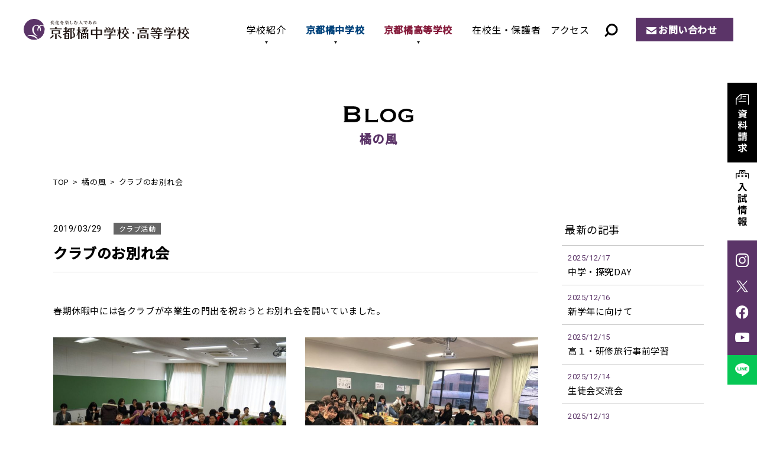

--- FILE ---
content_type: text/html; charset=UTF-8
request_url: https://www.tachibana-hs.jp/wind/club/2019/03/29/6001/
body_size: 12735
content:
<!DOCTYPE html>
<html lang="ja" prefix="og: http://ogp.me/ns#">
<head>
<!-- Google Tag Manager -->
<script>(function(w,d,s,l,i){w[l]=w[l]||[];w[l].push({'gtm.start':
new Date().getTime(),event:'gtm.js'});var f=d.getElementsByTagName(s)[0],
j=d.createElement(s),dl=l!='dataLayer'?'&l='+l:'';j.async=true;j.src=
'https://www.googletagmanager.com/gtm.js?id='+i+dl;f.parentNode.insertBefore(j,f);
})(window,document,'script','dataLayer','GTM-M33KNPV');</script>
<!-- End Google Tag Manager -->
<meta http-equiv="X-UA-Compatible" content="IE=edge">
<meta charset="utf-8">
<meta name="viewport" content="width=device-width, initial-scale=1">
<meta name='robots' content='index, follow, max-image-preview:large, max-snippet:-1, max-video-preview:-1' />

	<!-- This site is optimized with the Yoast SEO plugin v26.5 - https://yoast.com/wordpress/plugins/seo/ -->
	<title>クラブのお別れ会 | 橘の風 | 京都橘中学校・高等学校</title>
	<meta name="description" content="春期休暇中には各クラブが卒業生の門出を祝おうとお別れ会を開いていました。" />
	<link rel="canonical" href="https://www.tachibana-hs.jp/wind/club/2019/03/29/6001/" />
	<meta property="og:locale" content="ja_JP" />
	<meta property="og:type" content="article" />
	<meta property="og:title" content="クラブのお別れ会 | 橘の風 | 京都橘中学校・高等学校" />
	<meta property="og:description" content="春期休暇中には各クラブが卒業生の門出を祝おうとお別れ会を開いていました。" />
	<meta property="og:url" content="https://www.tachibana-hs.jp/wind/club/2019/03/29/6001/" />
	<meta property="og:site_name" content="京都橘中学校・高等学校" />
	<meta property="article:modified_time" content="2022-06-15T00:36:03+00:00" />
	<meta property="og:image" content="https://www.tachibana-hs.jp/system/wp-content/uploads/2019/03/DSC02361-768x510.jpg" />
	<meta name="twitter:card" content="summary_large_image" />
	<script type="application/ld+json" class="yoast-schema-graph">{"@context":"https://schema.org","@graph":[{"@type":"WebPage","@id":"https://www.tachibana-hs.jp/wind/club/2019/03/29/6001/","url":"https://www.tachibana-hs.jp/wind/club/2019/03/29/6001/","name":"クラブのお別れ会 | 橘の風 | 京都橘中学校・高等学校","isPartOf":{"@id":"https://www.tachibana-hs.jp/#website"},"primaryImageOfPage":{"@id":"https://www.tachibana-hs.jp/wind/club/2019/03/29/6001/#primaryimage"},"image":{"@id":"https://www.tachibana-hs.jp/wind/club/2019/03/29/6001/#primaryimage"},"thumbnailUrl":"https://www.tachibana-hs.jp/system/wp-content/uploads/2019/03/DSC02361-768x510.jpg","datePublished":"2019-03-28T20:00:59+00:00","dateModified":"2022-06-15T00:36:03+00:00","description":"春期休暇中には各クラブが卒業生の門出を祝おうとお別れ会を開いていました。","breadcrumb":{"@id":"https://www.tachibana-hs.jp/wind/club/2019/03/29/6001/#breadcrumb"},"inLanguage":"ja","potentialAction":[{"@type":"ReadAction","target":["https://www.tachibana-hs.jp/wind/club/2019/03/29/6001/"]}]},{"@type":"ImageObject","inLanguage":"ja","@id":"https://www.tachibana-hs.jp/wind/club/2019/03/29/6001/#primaryimage","url":"https://www.tachibana-hs.jp/system/wp-content/uploads/2019/03/DSC02361-768x510.jpg","contentUrl":"https://www.tachibana-hs.jp/system/wp-content/uploads/2019/03/DSC02361-768x510.jpg"},{"@type":"BreadcrumbList","@id":"https://www.tachibana-hs.jp/wind/club/2019/03/29/6001/#breadcrumb","itemListElement":[{"@type":"ListItem","position":1,"name":"ホーム","item":"https://www.tachibana-hs.jp/"},{"@type":"ListItem","position":2,"name":"橘の風","item":"https://www.tachibana-hs.jp/wind/"},{"@type":"ListItem","position":3,"name":"クラブのお別れ会"}]},{"@type":"WebSite","@id":"https://www.tachibana-hs.jp/#website","url":"https://www.tachibana-hs.jp/","name":"京都橘中学校・高等学校","description":"","publisher":{"@id":"https://www.tachibana-hs.jp/#organization"},"potentialAction":[{"@type":"SearchAction","target":{"@type":"EntryPoint","urlTemplate":"https://www.tachibana-hs.jp/?s={search_term_string}"},"query-input":{"@type":"PropertyValueSpecification","valueRequired":true,"valueName":"search_term_string"}}],"inLanguage":"ja"},{"@type":"Organization","@id":"https://www.tachibana-hs.jp/#organization","name":"京都橘中学校・高等学校","url":"https://www.tachibana-hs.jp/","logo":{"@type":"ImageObject","inLanguage":"ja","@id":"https://www.tachibana-hs.jp/#/schema/logo/image/","url":"https://www.tachibana-hs.jp/system/wp-content/uploads/2022/07/ogp.png","contentUrl":"https://www.tachibana-hs.jp/system/wp-content/uploads/2022/07/ogp.png","width":1200,"height":630,"caption":"京都橘中学校・高等学校"},"image":{"@id":"https://www.tachibana-hs.jp/#/schema/logo/image/"}}]}</script>
	<!-- / Yoast SEO plugin. -->


<noscript><style>.lazyload[data-src]{display:none !important;}</style></noscript><style>.lazyload{background-image:none !important;}.lazyload:before{background-image:none !important;}</style><link rel="stylesheet" href="https://www.tachibana-hs.jp/system/wp-content/themes/tachibana-hs-template/css/style.css?1765994955">
<link rel="stylesheet" href="https://www.tachibana-hs.jp/system/wp-content/themes/tachibana-hs-template/css/lightbox.css">
<style id='global-styles-inline-css' type='text/css'>
:root{--wp--preset--aspect-ratio--square: 1;--wp--preset--aspect-ratio--4-3: 4/3;--wp--preset--aspect-ratio--3-4: 3/4;--wp--preset--aspect-ratio--3-2: 3/2;--wp--preset--aspect-ratio--2-3: 2/3;--wp--preset--aspect-ratio--16-9: 16/9;--wp--preset--aspect-ratio--9-16: 9/16;--wp--preset--color--black: #000000;--wp--preset--color--cyan-bluish-gray: #abb8c3;--wp--preset--color--white: #ffffff;--wp--preset--color--pale-pink: #f78da7;--wp--preset--color--vivid-red: #cf2e2e;--wp--preset--color--luminous-vivid-orange: #ff6900;--wp--preset--color--luminous-vivid-amber: #fcb900;--wp--preset--color--light-green-cyan: #7bdcb5;--wp--preset--color--vivid-green-cyan: #00d084;--wp--preset--color--pale-cyan-blue: #8ed1fc;--wp--preset--color--vivid-cyan-blue: #0693e3;--wp--preset--color--vivid-purple: #9b51e0;--wp--preset--color--red: #ff0000;--wp--preset--gradient--vivid-cyan-blue-to-vivid-purple: linear-gradient(135deg,rgb(6,147,227) 0%,rgb(155,81,224) 100%);--wp--preset--gradient--light-green-cyan-to-vivid-green-cyan: linear-gradient(135deg,rgb(122,220,180) 0%,rgb(0,208,130) 100%);--wp--preset--gradient--luminous-vivid-amber-to-luminous-vivid-orange: linear-gradient(135deg,rgb(252,185,0) 0%,rgb(255,105,0) 100%);--wp--preset--gradient--luminous-vivid-orange-to-vivid-red: linear-gradient(135deg,rgb(255,105,0) 0%,rgb(207,46,46) 100%);--wp--preset--gradient--very-light-gray-to-cyan-bluish-gray: linear-gradient(135deg,rgb(238,238,238) 0%,rgb(169,184,195) 100%);--wp--preset--gradient--cool-to-warm-spectrum: linear-gradient(135deg,rgb(74,234,220) 0%,rgb(151,120,209) 20%,rgb(207,42,186) 40%,rgb(238,44,130) 60%,rgb(251,105,98) 80%,rgb(254,248,76) 100%);--wp--preset--gradient--blush-light-purple: linear-gradient(135deg,rgb(255,206,236) 0%,rgb(152,150,240) 100%);--wp--preset--gradient--blush-bordeaux: linear-gradient(135deg,rgb(254,205,165) 0%,rgb(254,45,45) 50%,rgb(107,0,62) 100%);--wp--preset--gradient--luminous-dusk: linear-gradient(135deg,rgb(255,203,112) 0%,rgb(199,81,192) 50%,rgb(65,88,208) 100%);--wp--preset--gradient--pale-ocean: linear-gradient(135deg,rgb(255,245,203) 0%,rgb(182,227,212) 50%,rgb(51,167,181) 100%);--wp--preset--gradient--electric-grass: linear-gradient(135deg,rgb(202,248,128) 0%,rgb(113,206,126) 100%);--wp--preset--gradient--midnight: linear-gradient(135deg,rgb(2,3,129) 0%,rgb(40,116,252) 100%);--wp--preset--font-size--small: 13px;--wp--preset--font-size--medium: 20px;--wp--preset--font-size--large: 36px;--wp--preset--font-size--x-large: 42px;--wp--preset--spacing--20: 0.44rem;--wp--preset--spacing--30: 0.67rem;--wp--preset--spacing--40: 1rem;--wp--preset--spacing--50: 1.5rem;--wp--preset--spacing--60: 2.25rem;--wp--preset--spacing--70: 3.38rem;--wp--preset--spacing--80: 5.06rem;--wp--preset--shadow--natural: 6px 6px 9px rgba(0, 0, 0, 0.2);--wp--preset--shadow--deep: 12px 12px 50px rgba(0, 0, 0, 0.4);--wp--preset--shadow--sharp: 6px 6px 0px rgba(0, 0, 0, 0.2);--wp--preset--shadow--outlined: 6px 6px 0px -3px rgb(255, 255, 255), 6px 6px rgb(0, 0, 0);--wp--preset--shadow--crisp: 6px 6px 0px rgb(0, 0, 0);}:where(.is-layout-flex){gap: 0.5em;}:where(.is-layout-grid){gap: 0.5em;}body .is-layout-flex{display: flex;}.is-layout-flex{flex-wrap: wrap;align-items: center;}.is-layout-flex > :is(*, div){margin: 0;}body .is-layout-grid{display: grid;}.is-layout-grid > :is(*, div){margin: 0;}:where(.wp-block-columns.is-layout-flex){gap: 2em;}:where(.wp-block-columns.is-layout-grid){gap: 2em;}:where(.wp-block-post-template.is-layout-flex){gap: 1.25em;}:where(.wp-block-post-template.is-layout-grid){gap: 1.25em;}.has-black-color{color: var(--wp--preset--color--black) !important;}.has-cyan-bluish-gray-color{color: var(--wp--preset--color--cyan-bluish-gray) !important;}.has-white-color{color: var(--wp--preset--color--white) !important;}.has-pale-pink-color{color: var(--wp--preset--color--pale-pink) !important;}.has-vivid-red-color{color: var(--wp--preset--color--vivid-red) !important;}.has-luminous-vivid-orange-color{color: var(--wp--preset--color--luminous-vivid-orange) !important;}.has-luminous-vivid-amber-color{color: var(--wp--preset--color--luminous-vivid-amber) !important;}.has-light-green-cyan-color{color: var(--wp--preset--color--light-green-cyan) !important;}.has-vivid-green-cyan-color{color: var(--wp--preset--color--vivid-green-cyan) !important;}.has-pale-cyan-blue-color{color: var(--wp--preset--color--pale-cyan-blue) !important;}.has-vivid-cyan-blue-color{color: var(--wp--preset--color--vivid-cyan-blue) !important;}.has-vivid-purple-color{color: var(--wp--preset--color--vivid-purple) !important;}.has-black-background-color{background-color: var(--wp--preset--color--black) !important;}.has-cyan-bluish-gray-background-color{background-color: var(--wp--preset--color--cyan-bluish-gray) !important;}.has-white-background-color{background-color: var(--wp--preset--color--white) !important;}.has-pale-pink-background-color{background-color: var(--wp--preset--color--pale-pink) !important;}.has-vivid-red-background-color{background-color: var(--wp--preset--color--vivid-red) !important;}.has-luminous-vivid-orange-background-color{background-color: var(--wp--preset--color--luminous-vivid-orange) !important;}.has-luminous-vivid-amber-background-color{background-color: var(--wp--preset--color--luminous-vivid-amber) !important;}.has-light-green-cyan-background-color{background-color: var(--wp--preset--color--light-green-cyan) !important;}.has-vivid-green-cyan-background-color{background-color: var(--wp--preset--color--vivid-green-cyan) !important;}.has-pale-cyan-blue-background-color{background-color: var(--wp--preset--color--pale-cyan-blue) !important;}.has-vivid-cyan-blue-background-color{background-color: var(--wp--preset--color--vivid-cyan-blue) !important;}.has-vivid-purple-background-color{background-color: var(--wp--preset--color--vivid-purple) !important;}.has-black-border-color{border-color: var(--wp--preset--color--black) !important;}.has-cyan-bluish-gray-border-color{border-color: var(--wp--preset--color--cyan-bluish-gray) !important;}.has-white-border-color{border-color: var(--wp--preset--color--white) !important;}.has-pale-pink-border-color{border-color: var(--wp--preset--color--pale-pink) !important;}.has-vivid-red-border-color{border-color: var(--wp--preset--color--vivid-red) !important;}.has-luminous-vivid-orange-border-color{border-color: var(--wp--preset--color--luminous-vivid-orange) !important;}.has-luminous-vivid-amber-border-color{border-color: var(--wp--preset--color--luminous-vivid-amber) !important;}.has-light-green-cyan-border-color{border-color: var(--wp--preset--color--light-green-cyan) !important;}.has-vivid-green-cyan-border-color{border-color: var(--wp--preset--color--vivid-green-cyan) !important;}.has-pale-cyan-blue-border-color{border-color: var(--wp--preset--color--pale-cyan-blue) !important;}.has-vivid-cyan-blue-border-color{border-color: var(--wp--preset--color--vivid-cyan-blue) !important;}.has-vivid-purple-border-color{border-color: var(--wp--preset--color--vivid-purple) !important;}.has-vivid-cyan-blue-to-vivid-purple-gradient-background{background: var(--wp--preset--gradient--vivid-cyan-blue-to-vivid-purple) !important;}.has-light-green-cyan-to-vivid-green-cyan-gradient-background{background: var(--wp--preset--gradient--light-green-cyan-to-vivid-green-cyan) !important;}.has-luminous-vivid-amber-to-luminous-vivid-orange-gradient-background{background: var(--wp--preset--gradient--luminous-vivid-amber-to-luminous-vivid-orange) !important;}.has-luminous-vivid-orange-to-vivid-red-gradient-background{background: var(--wp--preset--gradient--luminous-vivid-orange-to-vivid-red) !important;}.has-very-light-gray-to-cyan-bluish-gray-gradient-background{background: var(--wp--preset--gradient--very-light-gray-to-cyan-bluish-gray) !important;}.has-cool-to-warm-spectrum-gradient-background{background: var(--wp--preset--gradient--cool-to-warm-spectrum) !important;}.has-blush-light-purple-gradient-background{background: var(--wp--preset--gradient--blush-light-purple) !important;}.has-blush-bordeaux-gradient-background{background: var(--wp--preset--gradient--blush-bordeaux) !important;}.has-luminous-dusk-gradient-background{background: var(--wp--preset--gradient--luminous-dusk) !important;}.has-pale-ocean-gradient-background{background: var(--wp--preset--gradient--pale-ocean) !important;}.has-electric-grass-gradient-background{background: var(--wp--preset--gradient--electric-grass) !important;}.has-midnight-gradient-background{background: var(--wp--preset--gradient--midnight) !important;}.has-small-font-size{font-size: var(--wp--preset--font-size--small) !important;}.has-medium-font-size{font-size: var(--wp--preset--font-size--medium) !important;}.has-large-font-size{font-size: var(--wp--preset--font-size--large) !important;}.has-x-large-font-size{font-size: var(--wp--preset--font-size--x-large) !important;}
/*# sourceURL=global-styles-inline-css */
</style>
<style id='wp-img-auto-sizes-contain-inline-css' type='text/css'>
img:is([sizes=auto i],[sizes^="auto," i]){contain-intrinsic-size:3000px 1500px}
/*# sourceURL=wp-img-auto-sizes-contain-inline-css */
</style>
<style id='wp-emoji-styles-inline-css' type='text/css'>

	img.wp-smiley, img.emoji {
		display: inline !important;
		border: none !important;
		box-shadow: none !important;
		height: 1em !important;
		width: 1em !important;
		margin: 0 0.07em !important;
		vertical-align: -0.1em !important;
		background: none !important;
		padding: 0 !important;
	}
/*# sourceURL=wp-emoji-styles-inline-css */
</style>
<style id='wp-block-library-inline-css' type='text/css'>
:root{--wp-block-synced-color:#7a00df;--wp-block-synced-color--rgb:122,0,223;--wp-bound-block-color:var(--wp-block-synced-color);--wp-editor-canvas-background:#ddd;--wp-admin-theme-color:#007cba;--wp-admin-theme-color--rgb:0,124,186;--wp-admin-theme-color-darker-10:#006ba1;--wp-admin-theme-color-darker-10--rgb:0,107,160.5;--wp-admin-theme-color-darker-20:#005a87;--wp-admin-theme-color-darker-20--rgb:0,90,135;--wp-admin-border-width-focus:2px}@media (min-resolution:192dpi){:root{--wp-admin-border-width-focus:1.5px}}.wp-element-button{cursor:pointer}:root .has-very-light-gray-background-color{background-color:#eee}:root .has-very-dark-gray-background-color{background-color:#313131}:root .has-very-light-gray-color{color:#eee}:root .has-very-dark-gray-color{color:#313131}:root .has-vivid-green-cyan-to-vivid-cyan-blue-gradient-background{background:linear-gradient(135deg,#00d084,#0693e3)}:root .has-purple-crush-gradient-background{background:linear-gradient(135deg,#34e2e4,#4721fb 50%,#ab1dfe)}:root .has-hazy-dawn-gradient-background{background:linear-gradient(135deg,#faaca8,#dad0ec)}:root .has-subdued-olive-gradient-background{background:linear-gradient(135deg,#fafae1,#67a671)}:root .has-atomic-cream-gradient-background{background:linear-gradient(135deg,#fdd79a,#004a59)}:root .has-nightshade-gradient-background{background:linear-gradient(135deg,#330968,#31cdcf)}:root .has-midnight-gradient-background{background:linear-gradient(135deg,#020381,#2874fc)}:root{--wp--preset--font-size--normal:16px;--wp--preset--font-size--huge:42px}.has-regular-font-size{font-size:1em}.has-larger-font-size{font-size:2.625em}.has-normal-font-size{font-size:var(--wp--preset--font-size--normal)}.has-huge-font-size{font-size:var(--wp--preset--font-size--huge)}.has-text-align-center{text-align:center}.has-text-align-left{text-align:left}.has-text-align-right{text-align:right}.has-fit-text{white-space:nowrap!important}#end-resizable-editor-section{display:none}.aligncenter{clear:both}.items-justified-left{justify-content:flex-start}.items-justified-center{justify-content:center}.items-justified-right{justify-content:flex-end}.items-justified-space-between{justify-content:space-between}.screen-reader-text{border:0;clip-path:inset(50%);height:1px;margin:-1px;overflow:hidden;padding:0;position:absolute;width:1px;word-wrap:normal!important}.screen-reader-text:focus{background-color:#ddd;clip-path:none;color:#444;display:block;font-size:1em;height:auto;left:5px;line-height:normal;padding:15px 23px 14px;text-decoration:none;top:5px;width:auto;z-index:100000}html :where(.has-border-color){border-style:solid}html :where([style*=border-top-color]){border-top-style:solid}html :where([style*=border-right-color]){border-right-style:solid}html :where([style*=border-bottom-color]){border-bottom-style:solid}html :where([style*=border-left-color]){border-left-style:solid}html :where([style*=border-width]){border-style:solid}html :where([style*=border-top-width]){border-top-style:solid}html :where([style*=border-right-width]){border-right-style:solid}html :where([style*=border-bottom-width]){border-bottom-style:solid}html :where([style*=border-left-width]){border-left-style:solid}html :where(img[class*=wp-image-]){height:auto;max-width:100%}:where(figure){margin:0 0 1em}html :where(.is-position-sticky){--wp-admin--admin-bar--position-offset:var(--wp-admin--admin-bar--height,0px)}@media screen and (max-width:600px){html :where(.is-position-sticky){--wp-admin--admin-bar--position-offset:0px}}
/*# sourceURL=/wp-includes/css/dist/block-library/common.min.css */
</style>
<style id='classic-theme-styles-inline-css' type='text/css'>
/*! This file is auto-generated */
.wp-block-button__link{color:#fff;background-color:#32373c;border-radius:9999px;box-shadow:none;text-decoration:none;padding:calc(.667em + 2px) calc(1.333em + 2px);font-size:1.125em}.wp-block-file__button{background:#32373c;color:#fff;text-decoration:none}
/*# sourceURL=/wp-includes/css/classic-themes.min.css */
</style>
</head>
<body>
<!-- Google Tag Manager (noscript) -->
<noscript><iframe src="https://www.googletagmanager.com/ns.html?id=GTM-M33KNPV"
height="0" width="0" style="display:none;visibility:hidden"></iframe></noscript>
<!-- End Google Tag Manager (noscript) -->
  <div id="loading_archive"></div>
<header>
  <p class="logo"><a href="/"><img src="[data-uri]" alt="京都橘中学校・高等学校" data-src="https://www.tachibana-hs.jp/system/wp-content/themes/tachibana-hs-template/img/common/logo.svg" decoding="async" class="lazyload"><noscript><img src="https://www.tachibana-hs.jp/system/wp-content/themes/tachibana-hs-template/img/common/logo.svg" alt="京都橘中学校・高等学校" data-eio="l"></noscript></a></p>
    <div class="btn_search"><img src="[data-uri]" alt="サイト内検索" data-src="/system/wp-content/themes/tachibana-hs-template/img/common/ico_search.svg" decoding="async" class="lazyload"><noscript><img src="/system/wp-content/themes/tachibana-hs-template/img/common/ico_search.svg" alt="サイト内検索" data-eio="l"></noscript></div>
  <div class="search_content">
    <dl>
      <dt>サイト内検索</dt>
      <dd>
      <script async src="https://cse.google.com/cse.js?cx=90f410998989b47d5">
</script><div class="gcse-searchbox-only"></div></dd>
    </dl>
  </div>
  <div class="sp_menu"><span></span></div>
  <nav class="header_nav">
    <ul>
      <li class="active_nav"><a href="/about/">学校紹介</a>
        <span class="sp_about">学校紹介</span>
        <div class="sub_nav">
          <div class="sub_nav_inner">
            <h2 class="about"><a href="/about/">学校紹介<span>TOP</span></a></h2>
            <ul>
              <li><a href="/about/philosophy/">教育理念 / 校長挨拶</a></li>
              <li><a href="/about/history/">学校沿革 / 校歌・応援歌</a></li>
              <li><a href="/about/facilities/">施設・設備</a></li>
              <li><a href="/about/open-door/">Open DOOR[自立推進サポート]</a></li>
              <li><a href="/about/next-door/">Next DOOR[進路実現サポート]</a></li>
            </ul>
        </div></div></li>
      <li><a href="/junior/">京都橘中学校</a>
        <div class="sub_nav">
          <div class="sub_nav_inner">
            <div class="sub_nav_tit">
              <h2><a href="/junior/">京都橘中学校</a></h2>
              <figure><img src="[data-uri]" alt="京都橘中学校" data-src="https://www.tachibana-hs.jp/system/wp-content/themes/tachibana-hs-template/img/common/img_gnav_junior.jpg" decoding="async" class="lazyload" data-eio-rwidth="240" data-eio-rheight="166"><noscript><img src="https://www.tachibana-hs.jp/system/wp-content/themes/tachibana-hs-template/img/common/img_gnav_junior.jpg" alt="京都橘中学校" data-eio="l"></noscript></figure>
            </div>
            <div class="sub_nav_list">
              <dl class="junior_education">
                <dt><a href="/junior/education/">教育内容</a></dt>
                <dd><a href="/junior/education/open-door/">自立推進サポート</a></dd>
                <dd><a href="/junior/education/next-door/">進路実現サポート</a></dd>
                <dd><a href="/junior/education/curriculum/">Vコース紹介＆カリキュラム</a></dd>
              </dl>
              <dl>
                <dt><a href="/junior/school-life/">学校生活</a></dt>
                <dd><a href="/junior/school-life/club/">クラブ活動</a></dd>
                <dd><a href="/junior/school-life/event/">学校行事</a></dd>
                <dd><a href="/junior/school-life/uniform/">制服・制定品</a></dd>
              </dl>
              <dl>
                <dt><a href="/junior/admission/">入試情報</a></dt>
                <div class="dd_wrap">
                  <dd class="w"><a href="/junior/admission/open-campus/">入試イベント・ オープンキャンパス</a></dd>
                  <dd><a href="/junior/admission/essential-point/">募集要項</a></dd>
                  <dd><a href="/junior/admission/faq/">Q & A</a></dd>
                  <dd><a href="/junior/admission/result/">入試結果</a></dd>
                  <dd><a href="/junior/admission/scholarship/">奨学金制度</a></dd>
                </div>
              </dl>
            </div>
          </div>
        </div></li>
      <li><a href="/high/">京都橘高等学校</a>
         <div class="sub_nav">
          <div class="sub_nav_inner">
            <div class="sub_nav_tit">
              <h2><a href="/high/">京都橘高等学校</a></h2>
              <figure><img src="[data-uri]" alt="京都橘高等学校" data-src="https://www.tachibana-hs.jp/system/wp-content/themes/tachibana-hs-template/img/common/img_gnav_high.jpg" decoding="async" class="lazyload" data-eio-rwidth="240" data-eio-rheight="166"><noscript><img src="https://www.tachibana-hs.jp/system/wp-content/themes/tachibana-hs-template/img/common/img_gnav_high.jpg" alt="京都橘高等学校" data-eio="l"></noscript></figure>
            </div>
            <div class="sub_nav_list">
              <dl>
                <dt><a href="/high/education/">教育内容</a></dt>
                <div class="dd_wrap">
                  <dd><a href="/high/education/open-door">自立推進サポート</a></dd>
                  <dd><a href="/high/education/study-abroad/">海外交流・研修旅行</a></dd>
                  <dd><a href="/high/education/next-door">進路実現サポート</a></dd>
                  <dd><a href="/high/education/college/">合格実績</a></dd>
                  <dd><a href="/high/education/selection-type/">選抜類型</a></dd>
                  <dd class="w"><a href="/high/education/comprehensive-type/">総合類型</a></dd>
                </div>
              </dl>
              <dl>
                <dt><a href="/high/school-life/">学校生活</a></dt>
                <dd><a href="/high/school-life/club/">クラブ活動・生徒会活動</a></dd>
                <dd><a href="/high/school-life/event/">学校行事</a></dd>
                <dd><a href="/high/school-life/uniform/">制服・制定品</a></dd>
              </dl>
              <dl>
                <dt><a href="/high/admission/">入試情報</a></dt>
                <div class="dd_wrap">
                  <dd class="w"><a href="/high/admission/open-campus/">入試イベント・ オープンキャンパス</a></dd>
                  <dd><a href="/high/admission/faq/">Q & A</a></dd>
                  <dd><a href="/high/admission/essential-point/">募集要項</a></dd>
                  <dd><a href="/high/admission/next-entrance/">1.5次入試</a></dd>
                  <dd><a href="/high/admission/result/">入試結果</a></dd>
                  <dd><a href="/high/admission/scholarship/">奨学金制度</a></dd>
                </div>
              </dl>
            </div>
          </div>
        </div></li>
      <li><a href="/news/news_cat/student-parents/">在校生・保護者</a></li>
      <li><a href="/access/">アクセス</a></li>
      <li><a href="/pamphlet/">デジタルパンフレット</a></li>
      <li><a href="/request/">資料請求</a></li>
    </ul>
    <p class="btn"><a href="/contact/">お問い合わせ</a></p>
  </nav>
</header>
<main>
<div class="content_wrap">
  <p class="page_tit01"><img src="[data-uri]" alt="Blog" data-src="/system/wp-content/themes/tachibana-hs-template/img/wind/tit.svg" decoding="async" class="lazyload"><noscript><img src="/system/wp-content/themes/tachibana-hs-template/img/wind/tit.svg" alt="Blog" data-eio="l"></noscript><span class="jp">橘の風</span></p>
  <ol class="breadcrumb">
    <li><a href="/">TOP</a></li>
    <li><a href="/wind/">橘の風</a></li>
    <li>クラブのお別れ会</li>
  </ol>
  <div class="blog_content_w">
    <div class="blog_content_main">
      <article class="blog_main">
        <time>2019/03/29</time><span class="cat club">クラブ活動</span>        <h1>クラブのお別れ会</h1>
                <div class="blog_entry">
          <p>春期休暇中には各クラブが卒業生の門出を祝おうとお別れ会を開いていました。<br style="clear: both;" /><br />
 <a href="https://www.tachibana-hs.jp/system/wp-content/uploads/2019/03/DSC02361.jpg" data-lightbox="wp_img"><img fetchpriority="high" decoding="async" class="alignleft size-medium wp-image-6002" src="https://www.tachibana-hs.jp/system/wp-content/uploads/2019/03/DSC02361-768x510.jpg" alt="" width="300" height="199" /></a> <a href="https://www.tachibana-hs.jp/system/wp-content/uploads/2019/03/dance.jpg" data-lightbox="wp_img"><img decoding="async" class="alignleft  wp-image-6003 lazyload" src="[data-uri]" alt="" width="265" height="199" data-src="https://www.tachibana-hs.jp/system/wp-content/uploads/2019/03/dance-768x575.jpg" data-eio-rwidth="768" data-eio-rheight="575" /><noscript><img decoding="async" class="alignleft  wp-image-6003" src="https://www.tachibana-hs.jp/system/wp-content/uploads/2019/03/dance-768x575.jpg" alt="" width="265" height="199" data-eio="l" /></noscript></a><br style="clear: both;" /><br />
 バトミントン部は修了式の日に茶話会を開き卒業生を囲んで思い出話に花を咲かせました。また写真には撮れませんでしたが、多くのクラブがそれぞれお別れ会を催していました。ダンス部とバトン部は今までの感謝を込めてステージ上で練習の成果を披露し、今まで共に過ごしてきた卒業生に最後のアドバイスを貰いました。<br style="clear: both;" /><br />
 <a href="https://www.tachibana-hs.jp/system/wp-content/uploads/2019/03/DSC02155.jpg" data-lightbox="wp_img"><img decoding="async" class="alignleft size-medium wp-image-6004 lazyload" src="[data-uri]" alt="" width="300" height="199" data-src="https://www.tachibana-hs.jp/system/wp-content/uploads/2019/03/DSC02155-768x510.jpg" data-eio-rwidth="768" data-eio-rheight="510" /><noscript><img decoding="async" class="alignleft size-medium wp-image-6004" src="https://www.tachibana-hs.jp/system/wp-content/uploads/2019/03/DSC02155-768x510.jpg" alt="" width="300" height="199" data-eio="l" /></noscript></a> <a href="https://www.tachibana-hs.jp/system/wp-content/uploads/2019/03/DSC02159.jpg" data-lightbox="wp_img"><img decoding="async" class="alignleft size-medium wp-image-6005 lazyload" src="[data-uri]" alt="" width="300" height="199" data-src="https://www.tachibana-hs.jp/system/wp-content/uploads/2019/03/DSC02159-768x510.jpg" data-eio-rwidth="768" data-eio-rheight="510" /><noscript><img decoding="async" class="alignleft size-medium wp-image-6005" src="https://www.tachibana-hs.jp/system/wp-content/uploads/2019/03/DSC02159-768x510.jpg" alt="" width="300" height="199" data-eio="l" /></noscript></a><br style="clear: both;" /><br />
 ４月になると新入生登校日から新入生勧誘が始まります。その前のひと時、先輩たちとの思い出がまた１つ増えました。</p>
        </div>
                      </article>
      <ul class="page_detail_navi">
        <li class="prev"><a href="https://www.tachibana-hs.jp/wind/teacher/2019/03/28/5997/" rel="prev">前の記事</a></li>
        <li class="next"><a href="https://www.tachibana-hs.jp/wind/club/2019/03/30/6010/" rel="next">次の記事</a></li>
        <li class="btn_border"><a href="/wind/">一覧へ戻る</a></li>
      </ul>
    </div>
     <div class="blog_content_sub">
      <section>
      <h2>最新の記事</h2>
      <ul class="latest">
                    <li><a href="https://www.tachibana-hs.jp/wind/guidance/2025/12/17/20469/">
          <time>2025/12/17</time>
          <p>中学・探究DAY</p></a></li>
                    <li><a href="https://www.tachibana-hs.jp/wind/guidance/2025/12/16/20467/">
          <time>2025/12/16</time>
          <p>新学年に向けて</p></a></li>
                    <li><a href="https://www.tachibana-hs.jp/wind/event/2025/12/15/20471/">
          <time>2025/12/15</time>
          <p>高１・研修旅行事前学習</p></a></li>
                    <li><a href="https://www.tachibana-hs.jp/wind/student-council/2025/12/14/20482/">
          <time>2025/12/14</time>
          <p>生徒会交流会</p></a></li>
                    <li><a href="https://www.tachibana-hs.jp/wind/club/2025/12/13/20477/">
          <time>2025/12/13</time>
          <p>表敬訪問</p></a></li>
              </ul>
    </section>
        <section>
      <h2>カテゴリー</h2>
      <ul class="cat_list">
        	<li class="cat-item cat-item-6"><a href="https://www.tachibana-hs.jp/wind/wind_cat/club/">クラブ活動</a>
</li>
	<li class="cat-item cat-item-7"><a href="https://www.tachibana-hs.jp/wind/wind_cat/parent/">保護者関係</a>
</li>
	<li class="cat-item cat-item-8"><a href="https://www.tachibana-hs.jp/wind/wind_cat/graduate/">卒業生の活躍</a>
</li>
	<li class="cat-item cat-item-9"><a href="https://www.tachibana-hs.jp/wind/wind_cat/library/">図書館</a>
</li>
	<li class="cat-item cat-item-10"><a href="https://www.tachibana-hs.jp/wind/wind_cat/international/">国際交流</a>
</li>
	<li class="cat-item cat-item-11"><a href="https://www.tachibana-hs.jp/wind/wind_cat/season/">季節と風景</a>
</li>
	<li class="cat-item cat-item-12"><a href="https://www.tachibana-hs.jp/wind/wind_cat/guidance/">学習・進路指導</a>
</li>
	<li class="cat-item cat-item-13"><a href="https://www.tachibana-hs.jp/wind/wind_cat/teacher/">教職員の話題</a>
</li>
	<li class="cat-item cat-item-14"><a href="https://www.tachibana-hs.jp/wind/wind_cat/student-council/">生徒会</a>
</li>
	<li class="cat-item cat-item-15"><a href="https://www.tachibana-hs.jp/wind/wind_cat/recruitment/">生徒募集</a>
</li>
	<li class="cat-item cat-item-16"><a href="https://www.tachibana-hs.jp/wind/wind_cat/event/">行事・イベント</a>
</li>
      </ul>
    </section>
    <section>
          <div class="wind_archive_list">
        <h3>2025年</h3>
       <ul class="month_list">
                    <li>
              <a href="https://www.tachibana-hs.jp/wind/2025/12/">
              2025年 12月
                  (14)
              </a>
          </li>
                    <li>
              <a href="https://www.tachibana-hs.jp/wind/2025/11/">
              2025年 11月
                  (24)
              </a>
          </li>
                    <li>
              <a href="https://www.tachibana-hs.jp/wind/2025/10/">
              2025年 10月
                  (24)
              </a>
          </li>
                    <li>
              <a href="https://www.tachibana-hs.jp/wind/2025/09/">
              2025年 9月
                  (23)
              </a>
          </li>
                    <li>
              <a href="https://www.tachibana-hs.jp/wind/2025/08/">
              2025年 8月
                  (21)
              </a>
          </li>
                    <li>
              <a href="https://www.tachibana-hs.jp/wind/2025/07/">
              2025年 7月
                  (23)
              </a>
          </li>
                    <li>
              <a href="https://www.tachibana-hs.jp/wind/2025/06/">
              2025年 6月
                  (25)
              </a>
          </li>
                    <li>
              <a href="https://www.tachibana-hs.jp/wind/2025/05/">
              2025年 5月
                  (24)
              </a>
          </li>
                    <li>
              <a href="https://www.tachibana-hs.jp/wind/2025/04/">
              2025年 4月
                  (24)
              </a>
          </li>
                    <li>
              <a href="https://www.tachibana-hs.jp/wind/2025/03/">
              2025年 3月
                  (35)
              </a>
          </li>
                    <li>
              <a href="https://www.tachibana-hs.jp/wind/2025/02/">
              2025年 2月
                  (16)
              </a>
          </li>
                    <li>
              <a href="https://www.tachibana-hs.jp/wind/2025/01/">
              2025年 1月
                  (18)
              </a>
          </li>
                       </ul></div>
              <div class="wind_archive_list">
        <h3>2024年</h3>
       <ul class="month_list">
                    <li>
              <a href="https://www.tachibana-hs.jp/wind/2024/12/">
              2024年 12月
                  (21)
              </a>
          </li>
                    <li>
              <a href="https://www.tachibana-hs.jp/wind/2024/11/">
              2024年 11月
                  (25)
              </a>
          </li>
                    <li>
              <a href="https://www.tachibana-hs.jp/wind/2024/10/">
              2024年 10月
                  (20)
              </a>
          </li>
                    <li>
              <a href="https://www.tachibana-hs.jp/wind/2024/09/">
              2024年 9月
                  (18)
              </a>
          </li>
                    <li>
              <a href="https://www.tachibana-hs.jp/wind/2024/08/">
              2024年 8月
                  (16)
              </a>
          </li>
                    <li>
              <a href="https://www.tachibana-hs.jp/wind/2024/07/">
              2024年 7月
                  (19)
              </a>
          </li>
                    <li>
              <a href="https://www.tachibana-hs.jp/wind/2024/06/">
              2024年 6月
                  (21)
              </a>
          </li>
                    <li>
              <a href="https://www.tachibana-hs.jp/wind/2024/05/">
              2024年 5月
                  (21)
              </a>
          </li>
                    <li>
              <a href="https://www.tachibana-hs.jp/wind/2024/04/">
              2024年 4月
                  (20)
              </a>
          </li>
                    <li>
              <a href="https://www.tachibana-hs.jp/wind/2024/03/">
              2024年 3月
                  (34)
              </a>
          </li>
                    <li>
              <a href="https://www.tachibana-hs.jp/wind/2024/02/">
              2024年 2月
                  (13)
              </a>
          </li>
                    <li>
              <a href="https://www.tachibana-hs.jp/wind/2024/01/">
              2024年 1月
                  (20)
              </a>
          </li>
                       </ul></div>
              <div class="wind_archive_list">
        <h3>2023年</h3>
       <ul class="month_list">
                    <li>
              <a href="https://www.tachibana-hs.jp/wind/2023/12/">
              2023年 12月
                  (17)
              </a>
          </li>
                    <li>
              <a href="https://www.tachibana-hs.jp/wind/2023/11/">
              2023年 11月
                  (20)
              </a>
          </li>
                    <li>
              <a href="https://www.tachibana-hs.jp/wind/2023/10/">
              2023年 10月
                  (23)
              </a>
          </li>
                    <li>
              <a href="https://www.tachibana-hs.jp/wind/2023/09/">
              2023年 9月
                  (14)
              </a>
          </li>
                    <li>
              <a href="https://www.tachibana-hs.jp/wind/2023/08/">
              2023年 8月
                  (21)
              </a>
          </li>
                    <li>
              <a href="https://www.tachibana-hs.jp/wind/2023/07/">
              2023年 7月
                  (22)
              </a>
          </li>
                    <li>
              <a href="https://www.tachibana-hs.jp/wind/2023/06/">
              2023年 6月
                  (22)
              </a>
          </li>
                    <li>
              <a href="https://www.tachibana-hs.jp/wind/2023/05/">
              2023年 5月
                  (20)
              </a>
          </li>
                    <li>
              <a href="https://www.tachibana-hs.jp/wind/2023/04/">
              2023年 4月
                  (19)
              </a>
          </li>
                    <li>
              <a href="https://www.tachibana-hs.jp/wind/2023/03/">
              2023年 3月
                  (40)
              </a>
          </li>
                    <li>
              <a href="https://www.tachibana-hs.jp/wind/2023/02/">
              2023年 2月
                  (14)
              </a>
          </li>
                    <li>
              <a href="https://www.tachibana-hs.jp/wind/2023/01/">
              2023年 1月
                  (18)
              </a>
          </li>
                       </ul></div>
              <div class="wind_archive_list">
        <h3>2022年</h3>
       <ul class="month_list">
                    <li>
              <a href="https://www.tachibana-hs.jp/wind/2022/12/">
              2022年 12月
                  (15)
              </a>
          </li>
                    <li>
              <a href="https://www.tachibana-hs.jp/wind/2022/11/">
              2022年 11月
                  (22)
              </a>
          </li>
                    <li>
              <a href="https://www.tachibana-hs.jp/wind/2022/10/">
              2022年 10月
                  (21)
              </a>
          </li>
                    <li>
              <a href="https://www.tachibana-hs.jp/wind/2022/09/">
              2022年 9月
                  (19)
              </a>
          </li>
                    <li>
              <a href="https://www.tachibana-hs.jp/wind/2022/08/">
              2022年 8月
                  (17)
              </a>
          </li>
                    <li>
              <a href="https://www.tachibana-hs.jp/wind/2022/07/">
              2022年 7月
                  (18)
              </a>
          </li>
                    <li>
              <a href="https://www.tachibana-hs.jp/wind/2022/06/">
              2022年 6月
                  (20)
              </a>
          </li>
                    <li>
              <a href="https://www.tachibana-hs.jp/wind/2022/05/">
              2022年 5月
                  (17)
              </a>
          </li>
                    <li>
              <a href="https://www.tachibana-hs.jp/wind/2022/04/">
              2022年 4月
                  (23)
              </a>
          </li>
                    <li>
              <a href="https://www.tachibana-hs.jp/wind/2022/03/">
              2022年 3月
                  (19)
              </a>
          </li>
                    <li>
              <a href="https://www.tachibana-hs.jp/wind/2022/02/">
              2022年 2月
                  (12)
              </a>
          </li>
                    <li>
              <a href="https://www.tachibana-hs.jp/wind/2022/01/">
              2022年 1月
                  (17)
              </a>
          </li>
                       </ul></div>
              <div class="wind_archive_list">
        <h3>2021年</h3>
       <ul class="month_list">
                    <li>
              <a href="https://www.tachibana-hs.jp/wind/2021/12/">
              2021年 12月
                  (16)
              </a>
          </li>
                    <li>
              <a href="https://www.tachibana-hs.jp/wind/2021/11/">
              2021年 11月
                  (8)
              </a>
          </li>
                    <li>
              <a href="https://www.tachibana-hs.jp/wind/2021/10/">
              2021年 10月
                  (21)
              </a>
          </li>
                    <li>
              <a href="https://www.tachibana-hs.jp/wind/2021/09/">
              2021年 9月
                  (19)
              </a>
          </li>
                    <li>
              <a href="https://www.tachibana-hs.jp/wind/2021/08/">
              2021年 8月
                  (12)
              </a>
          </li>
                    <li>
              <a href="https://www.tachibana-hs.jp/wind/2021/07/">
              2021年 7月
                  (16)
              </a>
          </li>
                    <li>
              <a href="https://www.tachibana-hs.jp/wind/2021/06/">
              2021年 6月
                  (23)
              </a>
          </li>
                    <li>
              <a href="https://www.tachibana-hs.jp/wind/2021/05/">
              2021年 5月
                  (15)
              </a>
          </li>
                    <li>
              <a href="https://www.tachibana-hs.jp/wind/2021/04/">
              2021年 4月
                  (15)
              </a>
          </li>
                    <li>
              <a href="https://www.tachibana-hs.jp/wind/2021/03/">
              2021年 3月
                  (20)
              </a>
          </li>
                    <li>
              <a href="https://www.tachibana-hs.jp/wind/2021/02/">
              2021年 2月
                  (19)
              </a>
          </li>
                    <li>
              <a href="https://www.tachibana-hs.jp/wind/2021/01/">
              2021年 1月
                  (17)
              </a>
          </li>
                       </ul></div>
              <div class="wind_archive_list">
        <h3>2020年</h3>
       <ul class="month_list">
                    <li>
              <a href="https://www.tachibana-hs.jp/wind/2020/12/">
              2020年 12月
                  (16)
              </a>
          </li>
                    <li>
              <a href="https://www.tachibana-hs.jp/wind/2020/11/">
              2020年 11月
                  (18)
              </a>
          </li>
                    <li>
              <a href="https://www.tachibana-hs.jp/wind/2020/10/">
              2020年 10月
                  (15)
              </a>
          </li>
                    <li>
              <a href="https://www.tachibana-hs.jp/wind/2020/09/">
              2020年 9月
                  (15)
              </a>
          </li>
                    <li>
              <a href="https://www.tachibana-hs.jp/wind/2020/08/">
              2020年 8月
                  (15)
              </a>
          </li>
                    <li>
              <a href="https://www.tachibana-hs.jp/wind/2020/07/">
              2020年 7月
                  (12)
              </a>
          </li>
                    <li>
              <a href="https://www.tachibana-hs.jp/wind/2020/06/">
              2020年 6月
                  (18)
              </a>
          </li>
                    <li>
              <a href="https://www.tachibana-hs.jp/wind/2020/05/">
              2020年 5月
                  (10)
              </a>
          </li>
                    <li>
              <a href="https://www.tachibana-hs.jp/wind/2020/04/">
              2020年 4月
                  (12)
              </a>
          </li>
                    <li>
              <a href="https://www.tachibana-hs.jp/wind/2020/03/">
              2020年 3月
                  (19)
              </a>
          </li>
                    <li>
              <a href="https://www.tachibana-hs.jp/wind/2020/02/">
              2020年 2月
                  (22)
              </a>
          </li>
                    <li>
              <a href="https://www.tachibana-hs.jp/wind/2020/01/">
              2020年 1月
                  (22)
              </a>
          </li>
                       </ul></div>
              <div class="wind_archive_list">
        <h3>2019年</h3>
       <ul class="month_list">
                    <li>
              <a href="https://www.tachibana-hs.jp/wind/2019/12/">
              2019年 12月
                  (25)
              </a>
          </li>
                    <li>
              <a href="https://www.tachibana-hs.jp/wind/2019/11/">
              2019年 11月
                  (26)
              </a>
          </li>
                    <li>
              <a href="https://www.tachibana-hs.jp/wind/2019/10/">
              2019年 10月
                  (24)
              </a>
          </li>
                    <li>
              <a href="https://www.tachibana-hs.jp/wind/2019/09/">
              2019年 9月
                  (19)
              </a>
          </li>
                    <li>
              <a href="https://www.tachibana-hs.jp/wind/2019/08/">
              2019年 8月
                  (23)
              </a>
          </li>
                    <li>
              <a href="https://www.tachibana-hs.jp/wind/2019/07/">
              2019年 7月
                  (26)
              </a>
          </li>
                    <li>
              <a href="https://www.tachibana-hs.jp/wind/2019/06/">
              2019年 6月
                  (25)
              </a>
          </li>
                    <li>
              <a href="https://www.tachibana-hs.jp/wind/2019/05/">
              2019年 5月
                  (27)
              </a>
          </li>
                    <li>
              <a href="https://www.tachibana-hs.jp/wind/2019/04/">
              2019年 4月
                  (25)
              </a>
          </li>
                    <li>
              <a href="https://www.tachibana-hs.jp/wind/2019/03/">
              2019年 3月
                  (36)
              </a>
          </li>
                    <li>
              <a href="https://www.tachibana-hs.jp/wind/2019/02/">
              2019年 2月
                  (23)
              </a>
          </li>
                    <li>
              <a href="https://www.tachibana-hs.jp/wind/2019/01/">
              2019年 1月
                  (21)
              </a>
          </li>
                       </ul></div>
              <div class="wind_archive_list">
        <h3>2018年</h3>
       <ul class="month_list">
                    <li>
              <a href="https://www.tachibana-hs.jp/wind/2018/12/">
              2018年 12月
                  (26)
              </a>
          </li>
                    <li>
              <a href="https://www.tachibana-hs.jp/wind/2018/11/">
              2018年 11月
                  (26)
              </a>
          </li>
                    <li>
              <a href="https://www.tachibana-hs.jp/wind/2018/10/">
              2018年 10月
                  (22)
              </a>
          </li>
                    <li>
              <a href="https://www.tachibana-hs.jp/wind/2018/09/">
              2018年 9月
                  (20)
              </a>
          </li>
                    <li>
              <a href="https://www.tachibana-hs.jp/wind/2018/08/">
              2018年 8月
                  (21)
              </a>
          </li>
                    <li>
              <a href="https://www.tachibana-hs.jp/wind/2018/07/">
              2018年 7月
                  (22)
              </a>
          </li>
                    <li>
              <a href="https://www.tachibana-hs.jp/wind/2018/06/">
              2018年 6月
                  (26)
              </a>
          </li>
                    <li>
              <a href="https://www.tachibana-hs.jp/wind/2018/05/">
              2018年 5月
                  (27)
              </a>
          </li>
                    <li>
              <a href="https://www.tachibana-hs.jp/wind/2018/04/">
              2018年 4月
                  (26)
              </a>
          </li>
                    <li>
              <a href="https://www.tachibana-hs.jp/wind/2018/03/">
              2018年 3月
                  (27)
              </a>
          </li>
                    <li>
              <a href="https://www.tachibana-hs.jp/wind/2018/02/">
              2018年 2月
                  (24)
              </a>
          </li>
                    <li>
              <a href="https://www.tachibana-hs.jp/wind/2018/01/">
              2018年 1月
                  (17)
              </a>
          </li>
                       </ul></div>
              <div class="wind_archive_list">
        <h3>2017年</h3>
       <ul class="month_list">
                    <li>
              <a href="https://www.tachibana-hs.jp/wind/2017/12/">
              2017年 12月
                  (18)
              </a>
          </li>
                    <li>
              <a href="https://www.tachibana-hs.jp/wind/2017/11/">
              2017年 11月
                  (26)
              </a>
          </li>
                    <li>
              <a href="https://www.tachibana-hs.jp/wind/2017/10/">
              2017年 10月
                  (19)
              </a>
          </li>
                    <li>
              <a href="https://www.tachibana-hs.jp/wind/2017/09/">
              2017年 9月
                  (22)
              </a>
          </li>
                    <li>
              <a href="https://www.tachibana-hs.jp/wind/2017/08/">
              2017年 8月
                  (3)
              </a>
          </li>
               </ul></div>
    </section>
  </div>
  </div>
</div>
</main>
<ul id="btn_set">
    <li><a href="/request/"><img class="switch lazyload" src="[data-uri]" alt="資料請求" data-src="https://www.tachibana-hs.jp/system/wp-content/themes/tachibana-hs-template/img/common/ico_request_pc.svg" decoding="async"><noscript><img class="switch" src="https://www.tachibana-hs.jp/system/wp-content/themes/tachibana-hs-template/img/common/ico_request_pc.svg" alt="資料請求" data-eio="l"></noscript></a></li>
    <li class="btn"><span><img class="switch lazyload" src="[data-uri]" alt="入試情報" data-src="https://www.tachibana-hs.jp/system/wp-content/themes/tachibana-hs-template/img/common/ico_exam_pc.svg" decoding="async"><noscript><img class="switch" src="https://www.tachibana-hs.jp/system/wp-content/themes/tachibana-hs-template/img/common/ico_exam_pc.svg" alt="入試情報" data-eio="l"></noscript></span>
    <dl class="event_menu">
      <dt>入試イベント・オープンキャンパス</dt>
      <div>
        <dd><a href="/junior/admission/open-campus/"><img src="[data-uri]" alt="中学校" data-src="https://www.tachibana-hs.jp/system/wp-content/themes/tachibana-hs-template/img/common/img_nav_exam_junior.jpg" decoding="async" class="lazyload" data-eio-rwidth="320" data-eio-rheight="220"><noscript><img src="https://www.tachibana-hs.jp/system/wp-content/themes/tachibana-hs-template/img/common/img_nav_exam_junior.jpg" alt="中学校" data-eio="l"></noscript><span>中学校</span></a></dd>
        <dd><a href="/high/admission/open-campus/"><img src="[data-uri]" alt="高校" data-src="https://www.tachibana-hs.jp/system/wp-content/themes/tachibana-hs-template/img/common/img_nav_exam_high.jpg" decoding="async" class="lazyload" data-eio-rwidth="320" data-eio-rheight="220"><noscript><img src="https://www.tachibana-hs.jp/system/wp-content/themes/tachibana-hs-template/img/common/img_nav_exam_high.jpg" alt="高校" data-eio="l"></noscript><span>高校</span></a></dd>
      </div>
      <div class="arrow"></div>
      </dl>
    </li>
    <li><a href="https://www.instagram.com/kyototachibana_jhs.shs/" target="_blank" rel="noopener"><img src="[data-uri]" alt="インスタグラム" data-src="https://www.tachibana-hs.jp/system/wp-content/themes/tachibana-hs-template/img/common/ico_instagram.svg" decoding="async" class="lazyload"><noscript><img src="https://www.tachibana-hs.jp/system/wp-content/themes/tachibana-hs-template/img/common/ico_instagram.svg" alt="インスタグラム" data-eio="l"></noscript></a></li>
    <li><a href="https://x.com/kyototachibana_" target="_blank" rel="noopener"><img src="[data-uri]" alt="エックス" data-src="https://www.tachibana-hs.jp/system/wp-content/themes/tachibana-hs-template/img/common/ico_x.svg" decoding="async" class="lazyload"><noscript><img src="https://www.tachibana-hs.jp/system/wp-content/themes/tachibana-hs-template/img/common/ico_x.svg" alt="エックス" data-eio="l"></noscript></a></li>
    <li><a href="https://www.facebook.com/%E4%BA%AC%E9%83%BD%E6%A9%98%E4%B8%AD%E5%AD%A6%E6%A0%A1%E9%AB%98%E7%AD%89%E5%AD%A6%E6%A0%A1-107640840914363/" target="_blank" rel="noopener"><img src="[data-uri]" alt="facebook" data-src="https://www.tachibana-hs.jp/system/wp-content/themes/tachibana-hs-template/img/common/ico_facebook.svg" decoding="async" class="lazyload"><noscript><img src="https://www.tachibana-hs.jp/system/wp-content/themes/tachibana-hs-template/img/common/ico_facebook.svg" alt="facebook" data-eio="l"></noscript></a></li>
    <li><a href="https://www.youtube.com/channel/UCy5ZRRZ9NN6cuKdnkKJd2QA?view_as=subscriber" target="_blank" rel="noopener"><img src="[data-uri]" alt="youtube" data-src="https://www.tachibana-hs.jp/system/wp-content/themes/tachibana-hs-template/img/common/ico_youtube.svg" decoding="async" class="lazyload"><noscript><img src="https://www.tachibana-hs.jp/system/wp-content/themes/tachibana-hs-template/img/common/ico_youtube.svg" alt="youtube" data-eio="l"></noscript></a></li>
    <li><a href="https://liff.line.me/1645278921-kWRPP32q/?accountId=194siweu" target="_blank" rel="noopener"><img src="[data-uri]" alt="line" data-src="https://www.tachibana-hs.jp/system/wp-content/themes/tachibana-hs-template/img/common/ico_line.svg" decoding="async" class="lazyload"><noscript><img src="https://www.tachibana-hs.jp/system/wp-content/themes/tachibana-hs-template/img/common/ico_line.svg" alt="line" data-eio="l"></noscript></a></li>
  </ul>
<footer>
  <div class="content_wrap">
    <div class="footer_nav">
      <dl>
        <dt><a href="/about/">学校紹介</a></dt>
        <dd><a href="/about/philosophy/">教育理念 / 校長挨拶</a></dd>
        <dd><a href="/about/history/">学校沿革 / 校歌・応援歌</a></dd>
        <dd><a href="/about/facilities/">施設・設備</a></dd>
        <dd><a href="/about/open-door/">Open DOOR[自立推進サポート]</a></dd>
        <dd><a href="/about/next-door/">Next DOOR[進路実現サポート]</a></dd>
      </dl>
      <dl>
        <dt><a href="/junior/">京都橘中学校</a></dt>
        <dd><a href="/junior/education/">教育内容</a></dd>
        <dd><a href="/junior/school-life/">学校生活</a></dd>
        <dd><a href="/junior/admission/">入試情報</a></dd>
      </dl>
      <dl>
        <dt><a href="/high/">京都橘高等学校</a></dt>
        <dd><a href="/high/education/">教育内容</a></dd>
        <dd><a href="/high/school-life/">学校生活</a></dd>
        <dd><a href="/high/admission/">入試情報</a></dd>
      </dl>
      <ul>
        <li><a href="https://www.youtube.com/channel/UCy5ZRRZ9NN6cuKdnkKJd2QA" target="_blank" rel="noopener">紹介映像</a></li>
        <li><a href="/wind/">橘の風 BLOG</a></li>
        <li><a href="/news/news_cat/student-parents/">在校生・保護者</a></li>
        <li><a href="/news/news_cat/parents-association">父母の会</a></li>
        <li><a href="/pamphlet/">デジタルパンフレット</a></li>
        <li><a href="/contact/">お問い合わせ</a></li>
        <li><a href="/bullying-prevention/">いじめ対策基本方針</a></li>
      </ul>
      <ul>
      <li><a href="https://www.instagram.com/kyototachibana_jhs.shs/" target="_blank" rel="noopener">My favorite TACHIBANA</a></li>
      <li><a href="/reunion/">同窓会</a></li>
      <li><a href="/news/news_cat/graduate/">卒業生</a></li>
      <li><a href="/recruit/">採用情報</a></li>
      <li><a href="/access/">アクセス</a></li>
      <li><a href="/request/">資料請求</a></li>
      <li><a href="/privacy-policy/">個人情報保護方針</a></li>
      </ul>
    </div>
    <ul class="link_nav">
      <li><a href="https://www.tachibana-u.ac.jp/about/corporation/" target="_blank" rel="noopener">学校法人 京都橘学園</a></li>
      <li><a href="https://www.tachibana-u.ac.jp/" target="_blank" rel="noopener">京都橘大学</a></li>
      <li><a href="https://www.tachibana-u.ac.jp/about/corporation/kodomoen/" target="_blank" rel="noopener">たちばな大路こども園</a></li>
    </ul>
    <dl class="footer_info">
      <dt><a href="/"><img src="[data-uri]" alt="京都橘中学校・高等学校" data-src="https://www.tachibana-hs.jp/system/wp-content/themes/tachibana-hs-template/img/common/logo_white.svg" decoding="async" class="lazyload"><noscript><img src="https://www.tachibana-hs.jp/system/wp-content/themes/tachibana-hs-template/img/common/logo_white.svg" alt="京都橘中学校・高等学校" data-eio="l"></noscript></a></dt>
      <dd class="addr">〒612-8026 京都市伏見区桃山町伊賀50</dd>
      <dd>TEL：<a href="tel:075-623-0066" class="tel">075-623-0066</a><br>FAX：075-623-0070</dd>
    </dl>
    <p class="copy"><small>Copyright（C）Kyoto Tachibana high school・junior high school. All rights reserved.</small></p>
</div>
</footer>
<script type="speculationrules">
{"prefetch":[{"source":"document","where":{"and":[{"href_matches":"/*"},{"not":{"href_matches":["/system/wp-*.php","/system/wp-admin/*","/system/wp-content/uploads/*","/system/wp-content/*","/system/wp-content/plugins/*","/system/wp-content/themes/tachibana-hs-template/*","/*\\?(.+)"]}},{"not":{"selector_matches":"a[rel~=\"nofollow\"]"}},{"not":{"selector_matches":".no-prefetch, .no-prefetch a"}}]},"eagerness":"conservative"}]}
</script>
<script type="text/javascript" id="eio-lazy-load-js-before">
/* <![CDATA[ */
var eio_lazy_vars = {"exactdn_domain":"","skip_autoscale":0,"bg_min_dpr":1.1,"threshold":0,"use_dpr":1};
//# sourceURL=eio-lazy-load-js-before
/* ]]> */
</script>
<script type="text/javascript" src="https://www.tachibana-hs.jp/system/wp-content/plugins/ewww-image-optimizer/includes/lazysizes.min.js?ver=831" id="eio-lazy-load-js" async="async" data-wp-strategy="async"></script>
<script src="https://code.jquery.com/jquery-3.6.0.min.js"></script>
<script>window.jQuery || document.write('<script src="https://www.tachibana-hs.jp/system/wp-content/themes/tachibana-hs-template/js/jquery-3.6.0.min.js"><\/script>');</script>
<script src="https://www.tachibana-hs.jp/system/wp-content/themes/tachibana-hs-template/js/common.js" type="text/javascript"></script>

<script src="https://www.tachibana-hs.jp/system/wp-content/themes/tachibana-hs-template/js/lightbox.js" type="text/javascript"></script>
<script>
$(function() {
  $("ul.month_list").hide();
  $('.wind_archive_list h3').on("click", function() {
    $(this).toggleClass('active');
    $(this).next("ul.month_list").slideToggle();
  });
});
</script>
</body>
</html>


--- FILE ---
content_type: text/css
request_url: https://www.tachibana-hs.jp/system/wp-content/themes/tachibana-hs-template/css/style.css?1765994955
body_size: 42099
content:
@charset "UTF-8";
@import url("https://fonts.googleapis.com/css2?family=Noto+Sans+JP:wght@300;400;500&display=swap");
@import url("https://fonts.googleapis.com/css2?family=Roboto:wght@400;500&display=swap");
@import url("https://fonts.googleapis.com/css2?family=Poppins:ital,wght@0,600;1,300&display=swap");
@import url("https://fonts.googleapis.com/css2?family=Lato&display=swap");
html, body, div, span, object, iframe, h1, h2, h3, h4, h5, h6, p, blockquote, pre, abbr, address, cite, code, del, dfn, em, ins, kbd, q, samp, small, strong, sub, sup, var, b, i, dl, dt, dd, ol, ul, li, fieldset, form, label, legend, table, caption, tbody, tfoot, thead, tr, th, td, article, aside, canvas, details, figcaption, figure, footer, header, hgroup, menu, nav, section, summary, time, mark, audio, video {
  margin: 0;
  padding: 0;
  border: 0;
  outline: 0;
  font-size: 100%;
  vertical-align: baseline;
  background: transparent;
  box-sizing: border-box;
  word-wrap: break-word !important;
}

body {
  line-height: 1;
}

article, aside, details, figcaption, figure, footer, header, hgroup, menu, nav, section {
  display: block;
}

nav ul {
  list-style: none;
}

blockquote, q {
  quotes: none;
}

blockquote:before, blockquote:after {
  content: "";
  content: none;
}

q:before, q:after {
  content: "";
  content: none;
}

a {
  margin: 0;
  padding: 0;
  font-size: 100%;
  vertical-align: baseline;
  background: transparent;
  outline: none;
  box-sizing: border-box;
}

/* change colours to suit your needs */
ins {
  background-color: #ff9;
  color: #000;
  text-decoration: none;
}

/* change colours to suit your needs */
mark {
  background-color: #ff9;
  color: #000;
  font-style: italic;
  font-weight: bold;
}

del {
  text-decoration: line-through;
}

abbr[title], dfn[title] {
  border-bottom: 1px dotted;
  cursor: help;
}

table {
  border-collapse: collapse;
  border-spacing: 0;
}

hr {
  display: block;
  height: 1px;
  border: 0;
  border-top: 1px solid #cccccc;
  margin: 1em 0;
  padding: 0;
}

input, select {
  vertical-align: middle;
}

ul, ol {
  list-style: none;
}

img {
  margin: 0;
  padding: 0;
  border: 0;
  outline: 0;
  max-width: 100%;
  height: auto;
  vertical-align: bottom;
}

main {
  display: block;
}

@media screen and (min-width: 769px) {
  .text {
    display: bolck;
  }
}
@media screen and (max-width: 1050px) {
  .text {
    display: bolck;
  }
}
/*====================================
目次
┗【 初期設定 】
┗【 ヘッダー 】
┗【 フッター 】
┗【 共通パーツ 】
=====================================*/
/*====================================
* 初期設定
=====================================*/
body {
  -webkit-text-size-adjust: 100%;
  background: #fff;
  font-family: "Noto Sans JP", "ヒラギノ角ゴ Pro W3", "Hiragino Kaku Gothic Pro", "メイリオ", Meiryo, Osaka, "ＭＳ Ｐゴシック", "MS PGothic", sans-serif;
  font-size: 0.9375rem;
  font-weight: 400;
  color: #000;
  letter-spacing: 0.04em;
  padding-top: 100px;
}
@media screen and (max-width: 1135px) {
  body {
    padding-top: 60px;
    font-size: 0.875rem;
  }
}
body.fixed {
  position: fixed;
  width: 100%;
  height: 100%;
}

#loading_archive {
  position: fixed;
  top: 0;
  left: 0;
  width: 100vw;
  height: 100vh;
  overflow: hidden;
  background-color: #fff;
  z-index: 99999999;
  opacity: 1;
}
#loading_archive.on {
  opacity: 0;
  transition: all 0.2s cubic-bezier(0.16, 1, 0.3, 1);
}

#loading {
  position: fixed;
  top: 0;
  left: 0;
  display: flex;
  justify-content: center;
  align-items: center;
  width: 100vw;
  height: 100vh;
  overflow: hidden;
  background-color: #fff;
  transform-origin: 0% 50%;
  transform: perspective(1800px) rotateY(0deg);
  z-index: 99999999;
}
#loading.on {
  transform: perspective(1800px) rotateY(-200deg);
  transition: 1.5s ease;
}
#loading .loader {
  width: 275px;
  opacity: 0;
}
#loading .loader img {
  opacity: 0;
}
#loading .loader img.loading_logo {
  margin-top: 40px;
}
#loading .loader.on {
  opacity: 1;
}
#loading .loader.on img.loading_your_door {
  opacity: 1;
  transition: opacity 0.2s ease 0s;
}
#loading .loader.on img.loading_logo {
  opacity: 1;
  transition: opacity 0.2s ease 0.3s;
}

a {
  color: #000;
  text-decoration: none;
  transition: 0.4s;
}
@media screen and (min-width: 1051px) {
  a.tel {
    pointer-events: none;
  }
}

a:hover {
  color: #000;
}

.content_wrap {
  padding-left: 55px;
  padding-right: 55px;
}
@media screen and (min-width: 1051px) {
  .content_wrap {
    max-width: 1210px;
    margin-left: auto;
    margin-right: auto;
  }
}
@media screen and (max-width: 1050px) {
  .content_wrap {
    padding-left: 20px;
    padding-right: 20px;
  }
}

.content_wrap_s {
  padding-left: 20px;
  padding-right: 20px;
}
@media screen and (min-width: 1051px) {
  .content_wrap_s {
    max-width: 920px;
    margin-left: auto;
    margin-right: auto;
  }
}

#modal {
  position: fixed;
  top: 60px;
  width: 100vw;
  height: calc(100% - 60px - 58px);
  background: rgba(91, 52, 104, 0.9);
  z-index: 998;
  display: none;
}
@media screen and (min-width: 1051px) {
  #modal {
    height: calc(100% - 60px);
  }
}

#btn_set {
  position: fixed;
  z-index: 99;
}
@media screen and (min-width: 1051px) {
  #btn_set {
    top: 140px;
    right: 0;
    width: 50px;
    text-align: center;
  }
  #btn_set li {
    position: relative;
    z-index: 99;
  }
  #btn_set li a {
    display: block;
  }
  #btn_set li:nth-child(1) img, #btn_set li:nth-child(2) img {
    position: relative;
    z-index: 999;
  }
  #btn_set li:nth-child(1) a {
    padding: 19px 0 13px;
    background: #000;
  }
  #btn_set li:nth-child(1) a:hover {
    background: #5B3468;
  }
  #btn_set li:nth-child(2) {
    margin-bottom: 6px;
  }
  #btn_set li:nth-child(2) > span {
    position: relative;
    display: block;
    padding: 13px 0 19px;
    background: #fff;
    cursor: pointer;
    z-index: 999;
  }
  #btn_set li:nth-child(3), #btn_set li:nth-child(4), #btn_set li:nth-child(5), #btn_set li:nth-child(6) {
    background: #5B3468;
  }
  #btn_set li:nth-child(3) a:hover img, #btn_set li:nth-child(4) a:hover img, #btn_set li:nth-child(5) a:hover img, #btn_set li:nth-child(6) a:hover img {
    opacity: 0.7;
  }
  #btn_set li:nth-child(3) img, #btn_set li:nth-child(4) img, #btn_set li:nth-child(5) img, #btn_set li:nth-child(6) img {
    transition: 0.4s;
  }
  #btn_set li:nth-child(3) a {
    padding: 22px 0 11.5px;
  }
  #btn_set li:nth-child(3) a img {
    width: 22.8px;
  }
  #btn_set li:nth-child(4) a {
    padding: 11.5px 0 11px;
  }
  #btn_set li:nth-child(4) a img {
    width: 20px;
  }
  #btn_set li:nth-child(5) a {
    padding: 11px 0 11.5px;
  }
  #btn_set li:nth-child(5) a img {
    width: 22.44px;
  }
  #btn_set li:nth-child(6) a {
    padding: 11.5px 0 22px;
  }
  #btn_set li:nth-child(6) a img {
    width: 23.58px;
  }
  #btn_set li:last-child a {
    padding: 14px 0;
  }
  #btn_set li:last-child a img {
    width: 23.58px;
  }
}
#btn_set li:last-child {
  background-color: #06C755;
}
#btn_set dl {
  position: fixed;
  height: 228px;
  padding: 25px 37px;
  background: rgba(255, 255, 255, 0.8);
  color: #000;
  text-align: center;
  z-index: 88;
  transition: 0.2s;
  opacity: 0;
  visibility: hidden;
}
@media screen and (min-width: 1051px) {
  #btn_set dl {
    top: 232px;
    right: 51px;
    width: 409px;
    height: 228px;
  }
}
@media screen and (max-width: 1050px) {
  #btn_set dl {
    bottom: 58px;
    left: 0;
    width: 100%;
    height: 282px;
    padding: 56px 37px 0;
  }
}
#btn_set dl a {
  color: #000;
}
#btn_set dl.active {
  opacity: 1;
  transition: 0.4s;
  visibility: visible;
}
@media screen and (min-width: 1051px) {
  #btn_set dl.active {
    width: 409px;
  }
}
#btn_set dl.active dt, #btn_set dl.active dd, #btn_set dl.active img {
  opacity: 1;
  transition-delay: 0s;
  transition: 0s;
}
#btn_set dl .arrow {
  position: absolute;
  width: 10px;
  height: 13px;
  background: url(../img/common/ico_arrow_black.svg) no-repeat 0 0/100% auto;
  content: "";
  cursor: pointer;
}
@media screen and (min-width: 1051px) {
  #btn_set dl .arrow {
    top: 0;
    left: 18px;
    bottom: 0;
    margin: auto 0;
    transform: rotate(-90deg);
  }
}
@media screen and (max-width: 1050px) {
  #btn_set dl .arrow {
    top: 20px;
    right: 0;
    left: 0;
    width: 23px;
    height: 12px;
    margin: 0 auto;
    background: url(../img/common/ico_arrow_black.svg) no-repeat 0 0/100%;
  }
}
#btn_set dl dt {
  margin-bottom: 16px;
  font-size: 1rem;
}
@media screen and (max-width: 1050px) {
  #btn_set dl dt {
    margin-bottom: 18px;
  }
}
#btn_set dl div {
  display: flex;
  justify-content: space-between;
}
@media screen and (max-width: 1050px) {
  #btn_set dl div {
    justify-content: center;
  }
}
#btn_set dl div dt, #btn_set dl div dd {
  opacity: 0;
  transition: 0.4s;
  transition-delay: 0.5s;
}
#btn_set dl div dd {
  width: 160px;
}
@media screen and (max-width: 1050px) {
  #btn_set dl div dd + dd {
    margin-left: 15px;
  }
}
#btn_set dl div dd img {
  width: 160px;
  margin-bottom: 10px;
  opacity: 0;
  transition: 0.4s;
  transition-delay: 0.5s;
}
@media screen and (max-width: 1050px) {
  #btn_set dl div dd img {
    margin-bottom: 11px;
  }
}
@media screen and (max-width: 1050px) {
  #btn_set {
    display: flex;
    align-items: center;
    justify-content: space-between;
    left: 0;
    bottom: 0;
    width: 100%;
    height: 58px;
    background: #5B3468;
  }
  #btn_set li {
    display: flex;
    justify-content: center;
    align-items: center;
    height: 100%;
    width: 16.6666666667% !important;
  }
  #btn_set li > a {
    width: 100%;
    height: 100%;
    display: flex;
    align-items: center;
    justify-content: center;
  }
  #btn_set li:nth-child(1) {
    justify-content: flex-start;
  }
  #btn_set li:nth-child(1) img {
    width: 33.75px;
  }
  #btn_set li:nth-child(2) > span > img {
    display: block;
    width: 33px;
    margin: 0 auto;
  }
  #btn_set li:nth-child(2).active {
    background: #fff;
  }
  #btn_set li:nth-child(2).active span.active {
    display: block;
    width: 34px;
    height: 25px;
    margin: 0 auto;
    background: url(../img/common/ico_exam_sp2.svg) no-repeat 0 0/100% auto;
  }
  #btn_set li:nth-child(2).active span.active img {
    display: none;
  }
  #btn_set li:nth-child(3) img {
    width: 24.21px;
  }
  #btn_set li:nth-child(4) img {
    width: 19.04px;
  }
  #btn_set li:nth-child(5) img {
    width: 24.9px;
  }
  #btn_set li:nth-child(6) img {
    width: 28.76px;
  }
  #btn_set li:last-child {
    justify-content: flex-end;
  }
  #btn_set li:last-child img {
    width: 27px;
  }
}

/*====================================
* ヘッダー
=====================================*/
header {
  position: fixed;
  top: 0;
  left: 0;
  display: flex;
  justify-content: space-between;
  align-items: center;
  width: 100%;
  height: 100px;
  padding: 0 40px;
  background: #fff;
  z-index: 999;
}
@media screen and (max-width: 1200px) {
  header {
    padding: 0 10px 0 20px;
  }
}
@media screen and (max-width: 1135px) {
  header {
    height: 60px;
  }
}
header .logo img {
  transition: 0.4s;
}
@media screen and (max-width: 1135px) {
  header .logo img {
    height: 26px;
    width: auto;
  }
}
header .logo a:hover img {
  opacity: 0.7;
}
header .btn_search {
  position: fixed;
  width: 35px;
  top: 36px;
  right: 229px;
  cursor: pointer;
}
@media screen and (max-width: 1260px) {
  header .btn_search {
    right: 205px;
  }
}
@media screen and (max-width: 1260px) {
  header .btn_search {
    right: 205px;
  }
}
@media screen and (max-width: 1200px) {
  header .btn_search {
    right: 175px;
  }
}
@media screen and (max-width: 1135px) {
  header .btn_search {
    top: 15px;
    right: 65px;
  }
}
header .search_content {
  position: fixed;
  top: 100px;
  left: 0;
  display: flex;
  align-items: center;
  width: 100%;
  height: 113px;
  background: rgba(255, 255, 255, 0.8);
  z-index: 999999;
  opacity: 0;
  transition: 0.4s;
  visibility: hidden;
}
@media screen and (max-width: 1135px) {
  header .search_content {
    top: 60px;
  }
}
header .search_content.active {
  opacity: 1;
  transition: 0.4s;
  visibility: visible;
}
@media screen and (min-width: 769px) {
  header .search_content dl {
    display: flex;
    align-items: center;
    width: 617px;
    margin: 0 auto;
  }
}
@media screen and (max-width: 768px) {
  header .search_content dl {
    padding: 0 20px;
  }
}
header .search_content dl dt {
  width: 109px;
  font-size: 1rem;
}
@media screen and (max-width: 768px) {
  header .search_content dl dt {
    margin-bottom: 5px;
    font-size: 0.875rem;
  }
}
header .search_content dl dd {
  width: 508px;
}
@media screen and (max-width: 768px) {
  header .search_content dl dd {
    width: 320px;
  }
}
header .search_content dl dd .gsc-control-cse {
  padding: 0;
}
header .search_content dl dd form.gsc-search-box,
header .search_content dl dd table.gsc-search-box {
  margin-bottom: 0;
}
header .search_content dl dd form.gsc-search-box .gsib_a,
header .search_content dl dd table.gsc-search-box .gsib_a {
  padding: 0;
}
header .search_content dl dd form.gsc-search-box .gsc-input-box,
header .search_content dl dd table.gsc-search-box .gsc-input-box {
  border: none;
  background: transparent;
}
header .search_content dl dd form.gsc-search-box td.gsc-input,
header .search_content dl dd table.gsc-search-box td.gsc-input {
  display: block;
  border-radius: 3px;
  border: 1px solid #BFBFBF !important;
  background: #EFEFEF;
}
header .search_content dl dd form.gsc-search-box input.gsc-input,
header .search_content dl dd table.gsc-search-box input.gsc-input {
  padding: 8px 10px 8px 10px !important;
  background: transparent;
  font-size: 16px !important;
}
header .search_content dl dd form.gsc-search-box td.gsc-search-button,
header .search_content dl dd table.gsc-search-box td.gsc-search-button {
  padding-left: 8px;
}
header .search_content dl dd form.gsc-search-box button.gsc-search-button,
header .search_content dl dd table.gsc-search-box button.gsc-search-button {
  width: 58px;
  border-radius: 20px;
  position: relative;
  cursor: pointer;
}
header .search_content dl dd form.gsc-search-box button.gsc-search-button:after,
header .search_content dl dd table.gsc-search-box button.gsc-search-button:after {
  position: absolute;
  top: 1px;
  left: 0;
  right: 0;
  width: 3em;
  height: 1em;
  margin: 0 auto;
  color: #fff;
  font-size: 0.9375rem;
  content: "検索";
}
@media screen and (max-width: 1050px) {
  header .search_content dl dd form.gsc-search-box button.gsc-search-button:after,
header .search_content dl dd table.gsc-search-box button.gsc-search-button:after {
    top: 2px;
    font-size: 0.875rem;
  }
}
header .search_content dl dd form.gsc-search-box .gsc-search-button-v2,
header .search_content dl dd table.gsc-search-box .gsc-search-button-v2 {
  padding: 5px 10px;
}
header .search_content dl dd form.gsc-search-box .gsc-search-button-v2 path,
header .search_content dl dd table.gsc-search-box .gsc-search-button-v2 path {
  display: none;
}
@media screen and (min-width: 1136px) {
  header .sp_menu {
    display: none;
  }
}
@media screen and (max-width: 1135px) {
  header .sp_menu {
    position: absolute;
    top: 0;
    right: 0;
    width: 60px;
    height: 60px;
    cursor: pointer;
  }
  header .sp_menu:before, header .sp_menu:after {
    content: "";
    width: 25px;
    height: 2px;
    background: #5B3468;
    display: block;
    position: absolute;
    position: absolute;
    top: 0;
    left: 0;
    bottom: 0;
    right: 0;
    margin: auto;
    transition: 0.4s;
  }
  header .sp_menu:before {
    transform: translateY(-10px);
  }
  header .sp_menu:after {
    transform: translateY(10px);
  }
  header .sp_menu span {
    width: 25px;
    height: 2px;
    background: #5B3468;
    display: block;
    position: absolute;
    top: 0;
    left: 0;
    bottom: 0;
    right: 0;
    margin: auto;
    transition: 0.4s;
  }
  header .sp_menu.active {
    background: #5B3468;
  }
  header .sp_menu.active:before {
    transform: translateY(0) rotate(-45deg);
  }
  header .sp_menu.active:after {
    transform: translateY(0) rotate(45deg);
  }
  header .sp_menu.active:before, header .sp_menu.active:after, header .sp_menu.active span {
    background: #fff;
  }
  header .sp_menu.active span {
    opacity: 0;
  }
}
header .header_nav {
  align-items: center;
}
@media screen and (min-width: 1261px) {
  header .header_nav {
    display: flex;
    width: 840px;
  }
}
@media screen and (max-width: 1260px) {
  header .header_nav {
    display: flex;
    width: 740px;
  }
}
@media screen and (max-width: 1135px) {
  header .header_nav {
    display: block;
    position: fixed;
    top: 60px;
    left: 0;
    width: 100%;
    height: calc(100% - 60px - 58px);
    padding: 20px;
    z-index: 99999;
    overflow: auto;
    -webkit-overflow-scrolling: touch;
    visibility: hidden;
    opacity: 0;
  }
  header .header_nav.active {
    transition: 0.4s;
    visibility: visible;
    opacity: 1;
  }
}
@media screen and (min-width: 1136px) {
  header .header_nav > ul {
    display: flex;
    align-items: center;
    height: 100px;
  }
}
@media screen and (max-width: 1135px) {
  header .header_nav > ul {
    margin-bottom: 20px;
  }
}
header .header_nav > ul > li {
  font-size: 1rem;
}
@media screen and (max-width: 1260px) {
  header .header_nav > ul > li {
    font-size: 0.9375rem;
  }
}
header .header_nav > ul > li:nth-child(4), header .header_nav > ul > li:nth-child(5) {
  margin-left: 17px;
}
@media screen and (max-width: 1260px) {
  header .header_nav > ul > li:nth-child(4), header .header_nav > ul > li:nth-child(5) {
    margin-left: 13px;
  }
}
@media screen and (max-width: 1135px) {
  header .header_nav > ul > li:nth-child(4), header .header_nav > ul > li:nth-child(5) {
    margin-left: 0;
  }
}
header .header_nav > ul > li:nth-child(1), header .header_nav > ul > li:nth-child(2), header .header_nav > ul > li:nth-child(3) {
  position: relative;
}
@media screen and (max-width: 1135px) {
  header .header_nav > ul > li:nth-child(1), header .header_nav > ul > li:nth-child(2), header .header_nav > ul > li:nth-child(3) {
    width: 100% !important;
  }
}
@media screen and (min-width: 1136px) {
  header .header_nav > ul > li:nth-child(1) > a, header .header_nav > ul > li:nth-child(2) > a, header .header_nav > ul > li:nth-child(3) > a {
    position: relative;
    display: flex;
    align-items: center;
    justify-content: center;
    height: 100px;
  }
  header .header_nav > ul > li:nth-child(1) > a:after, header .header_nav > ul > li:nth-child(2) > a:after, header .header_nav > ul > li:nth-child(3) > a:after {
    position: absolute;
    bottom: 26px;
    left: 50%;
    margin-left: -2px;
    width: 0;
    height: 0;
    border-style: solid;
    border-width: 4px 2.5px 0 2.5px;
    border-color: #000000 transparent transparent transparent;
    content: "";
  }
}
header .header_nav > ul > li:nth-child(1).active a, header .header_nav > ul > li:nth-child(2).active a, header .header_nav > ul > li:nth-child(3).active a {
  color: #fff;
}
header .header_nav > ul > li:nth-child(1).active a:after, header .header_nav > ul > li:nth-child(2).active a:after, header .header_nav > ul > li:nth-child(3).active a:after {
  border-top-color: #fff;
}
header .header_nav > ul > li:nth-child(1) {
  width: 100px;
}
@media screen and (max-width: 1260px) {
  header .header_nav > ul > li:nth-child(1) {
    width: 83px;
  }
}
header .header_nav > ul > li:nth-child(1) span.sp_about {
  display: none;
}
@media screen and (max-width: 1135px) {
  header .header_nav > ul > li:nth-child(1) > a {
    display: none;
  }
  header .header_nav > ul > li:nth-child(1) > span.sp_about {
    display: block;
    position: relative;
    padding: 10px 0 17px 37px;
    border-bottom: none;
    color: #fff;
    font-weight: bold;
    cursor: pointer;
  }
  header .header_nav > ul > li:nth-child(1) > span.sp_about:before, header .header_nav > ul > li:nth-child(1) > span.sp_about:after {
    position: absolute;
    top: 18px;
    left: 12px;
    width: 12px;
    height: 1px;
    background: #fff;
    content: "";
  }
  header .header_nav > ul > li:nth-child(1) > span.sp_about:after {
    transform: rotate(90deg);
  }
  header .header_nav > ul > li:nth-child(1) > span.sp_about.active:after {
    display: none;
  }
}
@media screen and (min-width: 1136px) {
  header .header_nav > ul > li:nth-child(1).active {
    background: #5B3468;
  }
}
@media screen and (min-width: 1136px) {
  header .header_nav > ul > li:nth-child(1) .sub_nav {
    background: rgba(91, 52, 104, 0.9);
  }
  header .header_nav > ul > li:nth-child(1) .sub_nav h2 span {
    display: none;
  }
}
@media screen and (max-width: 1135px) {
  header .header_nav > ul > li:nth-child(1) .sub_nav {
    display: none;
    margin-bottom: 20px;
  }
  header .header_nav > ul > li:nth-child(1) .sub_nav a {
    position: relative;
    padding: 13px 0 13px 37px;
    display: block;
    color: #fff;
  }
  header .header_nav > ul > li:nth-child(1) .sub_nav a:after {
    position: absolute;
    top: 0;
    bottom: 0;
    left: 15px;
    width: 0;
    height: 0;
    margin: auto 0;
    border-style: solid;
    border-width: 2.5px 0 2.5px 3px;
    border-color: transparent transparent transparent #fff;
    content: "";
  }
  header .header_nav > ul > li:nth-child(1) .sub_nav h2 {
    font-weight: normal;
  }
}
header .header_nav > ul > li:nth-child(2) > a, header .header_nav > ul > li:nth-child(3) > a {
  font-weight: bold;
}
@media screen and (max-width: 1135px) {
  header .header_nav > ul > li:nth-child(2) > a, header .header_nav > ul > li:nth-child(3) > a {
    display: none;
  }
  header .header_nav > ul > li:nth-child(2) .sub_nav, header .header_nav > ul > li:nth-child(3) .sub_nav {
    display: block;
    padding: 10px 15px 0;
    border-radius: 5px;
    background: #fff;
  }
  header .header_nav > ul > li:nth-child(2) .sub_nav h2 a, header .header_nav > ul > li:nth-child(3) .sub_nav h2 a {
    display: block;
    padding: 11px 10px;
    color: #fff;
  }
}
header .header_nav > ul > li:nth-child(2) {
  width: 133px;
}
@media screen and (max-width: 1260px) {
  header .header_nav > ul > li:nth-child(2) {
    width: 118px;
  }
}
header .header_nav > ul > li:nth-child(2) > a {
  color: #00437C;
}
header .header_nav > ul > li:nth-child(2).active {
  background: #00437C;
}
@media screen and (min-width: 1136px) {
  header .header_nav > ul > li:nth-child(2) .sub_nav {
    background: rgba(0, 67, 124, 0.9);
  }
}
@media screen and (max-width: 1135px) {
  header .header_nav > ul > li:nth-child(2) h2 a {
    background: #00437C;
  }
  header .header_nav > ul > li:nth-child(2) dl:not(:last-child) {
    border-bottom: 1px solid #00437C;
  }
  header .header_nav > ul > li:nth-child(2) dl a {
    display: block;
    padding: 6px 0;
    color: #00437C !important;
  }
}
header .header_nav > ul > li:nth-child(3) {
  width: 148px;
}
@media screen and (max-width: 1260px) {
  header .header_nav > ul > li:nth-child(3) {
    width: 128px;
  }
}
header .header_nav > ul > li:nth-child(3).active {
  background: #861C3C;
}
@media screen and (min-width: 1136px) {
  header .header_nav > ul > li:nth-child(3) .sub_nav {
    background: rgba(134, 28, 60, 0.9);
  }
}
@media screen and (max-width: 1135px) {
  header .header_nav > ul > li:nth-child(3) {
    margin-top: 10px;
  }
  header .header_nav > ul > li:nth-child(3) h2 a {
    background: #861C3C;
  }
  header .header_nav > ul > li:nth-child(3) dl:not(:last-child) {
    border-bottom: 1px solid #861C3C;
  }
  header .header_nav > ul > li:nth-child(3) dl a {
    display: block;
    padding: 6px 0;
    color: #861C3C !important;
  }
}
header .header_nav > ul > li:nth-child(3) > a {
  color: #861C3C;
}
@media screen and (min-width: 1136px) {
  header .header_nav > ul > li:nth-child(4) a:hover, header .header_nav > ul > li:nth-child(5) a:hover {
    opacity: 0.7;
  }
}
header .header_nav > ul > li:nth-child(4) a {
  padding-left: 0;
}
@media screen and (max-width: 1135px) {
  header .header_nav > ul > li:nth-child(5) {
    border-left: 1px solid #fff;
    border-right: 1px solid #fff;
  }
  header .header_nav > ul > li:nth-child(5) a {
    font-weight: normal;
    font-size: 0.875rem;
    text-align: center;
  }
}
@media screen and (max-width: 1135px) {
  header .header_nav > ul > li:nth-child(6), header .header_nav > ul > li:last-child {
    border-left: 1px solid #fff;
    border-right: 1px solid #fff;
  }
}
@media screen and (min-width: 1136px) {
  header .header_nav > ul > li:nth-child(6), header .header_nav > ul > li:last-child {
    display: none;
  }
}
header .header_nav > ul > li:nth-child(6) a, header .header_nav > ul > li:last-child a {
  font-weight: normal;
  font-size: 0.875rem;
  text-align: center;
}
header .header_nav > ul > li > a {
  display: block;
}
@media screen and (min-width: 1051px) {
  header .header_nav > ul > li > a {
    transition: 0.4s;
  }
  header .header_nav > ul > li > a:before {
    transition: 0.4s;
  }
}
@media screen and (max-width: 1050px) {
  header .header_nav > ul > li > a {
    padding: 20px;
    color: #fff;
    font-weight: bold;
    border-bottom: 1px solid #fff;
  }
}
@media screen and (max-width: 1135px) {
  header .header_nav > ul > li .sub_nav figure, header .header_nav > ul > li .sub_nav dd {
    display: none;
  }
  header .header_nav > ul > li .sub_nav .sub_nav_list {
    display: flex;
    flex-wrap: wrap;
    justify-content: space-between;
  }
  header .header_nav > ul > li .sub_nav dl {
    width: 46.9841269841%;
    padding: 13px 0;
    font-size: 0.875rem;
  }
}
@media screen and (min-width: 1136px) {
  header .header_nav > ul > li .sub_nav {
    position: fixed;
    top: 100px;
    left: 0;
    width: 100%;
    opacity: 0;
    transition: 0.4s;
    visibility: hidden;
  }
  header .header_nav > ul > li .sub_nav.sub_nav_active {
    opacity: 1;
    visibility: visible;
    transition: 0.4s;
    z-index: 999;
  }
  header .header_nav > ul > li .sub_nav_inner {
    display: flex;
    justify-content: space-between;
    max-width: 1140px;
    margin: 0 auto;
    padding: 60px 20px;
  }
  header .header_nav > ul > li .sub_nav_inner h2.about {
    width: 106px;
    margin-right: 40px;
    border-right: 1px solid #fff;
  }
  header .header_nav > ul > li .sub_nav_inner ul {
    display: flex;
    flex-wrap: wrap;
    width: 953px;
  }
  header .header_nav > ul > li .sub_nav_inner ul li {
    margin-right: 90px;
    font-weight: bold;
  }
  header .header_nav > ul > li .sub_nav_inner ul li:nth-child(4), header .header_nav > ul > li .sub_nav_inner ul li:nth-child(5) {
    margin-top: 26px;
  }
  header .header_nav > ul > li .sub_nav_inner .sub_nav_tit {
    width: 160px;
    margin-right: 40px;
    border-right: 1px solid #fff;
  }
  header .header_nav > ul > li .sub_nav_inner .sub_nav_tit figure {
    width: 120px;
    margin-top: 20px;
  }
  header .header_nav > ul > li .sub_nav_inner .sub_nav_list {
    display: flex;
    width: 900px;
    font-size: 0.9375rem;
  }
  header .header_nav > ul > li .sub_nav_inner .sub_nav_list dl:first-child {
    width: 350px;
  }
  header .header_nav > ul > li .sub_nav_inner .sub_nav_list dl:nth-child(2) {
    width: 205px;
    margin-left: 30px;
  }
  header .header_nav > ul > li .sub_nav_inner .sub_nav_list dl:nth-child(3) {
    width: 300px;
  }
  header .header_nav > ul > li .sub_nav_inner .sub_nav_list dl.junior_education {
    width: 250px;
  }
  header .header_nav > ul > li .sub_nav_inner .sub_nav_list dl dt {
    margin-bottom: 33px;
    font-weight: bold;
  }
  header .header_nav > ul > li .sub_nav_inner .sub_nav_list dl dd {
    margin-top: 14px;
  }
  header .header_nav > ul > li .sub_nav_inner .sub_nav_list dl .dd_wrap {
    display: flex;
    flex-wrap: wrap;
    margin-top: -14px;
  }
  header .header_nav > ul > li .sub_nav_inner .sub_nav_list dl .dd_wrap dd {
    width: 50%;
  }
  header .header_nav > ul > li .sub_nav_inner .sub_nav_list dl .dd_wrap dd.w {
    width: 100%;
  }
  header .header_nav > ul > li .sub_nav a {
    color: #fff;
  }
}
header .header_nav p.btn {
  width: 165px;
  margin-left: auto;
}
@media screen and (max-width: 1260px) {
  header .header_nav p.btn {
    width: 145px;
  }
}
@media screen and (max-width: 1135px) {
  header .header_nav p.btn {
    width: 100%;
  }
}
header .header_nav p.btn a {
  display: block;
  position: relative;
  padding: 12px 20px 12px 38px;
  background: #5B3468;
  color: #fff;
  font-size: 1rem;
  font-weight: bold;
}
@media screen and (max-width: 1260px) {
  header .header_nav p.btn a {
    padding: 12px 10px 12px 28px;
    font-size: 0.9375rem;
  }
}
@media screen and (max-width: 1135px) {
  header .header_nav p.btn a {
    padding: 20px;
    background: #fff;
    color: #5B3468;
    font-size: 0.875rem;
    text-align: center;
  }
}
@media screen and (min-width: 1136px) {
  header .header_nav p.btn a:hover {
    background: #000;
  }
  header .header_nav p.btn a:before {
    position: absolute;
    top: 16px;
    left: 18px;
    width: 17px;
    height: 12px;
    background: url(../img/common/ico_mail.svg) no-repeat 0 0/100% auto;
    content: "";
  }
}
@media screen and (min-width: 1136px) and (max-width: 1260px) {
  header .header_nav p.btn a:before {
    width: 14px;
    left: 10px;
  }
}

/*====================================
* フッター
=====================================*/
footer {
  line-height: 1.8666666667;
  padding: 80px 0;
  background: #5B3468;
  color: #fff;
}
@media screen and (max-width: 1050px) {
  footer {
    padding: 40px 0 70px;
  }
}
footer a {
  color: #fff;
}
footer a:hover {
  color: #fff;
  opacity: 0.7;
}
footer .footer_nav {
  display: flex;
  justify-content: space-between;
}
@media screen and (max-width: 1050px) {
  footer .footer_nav {
    flex-wrap: wrap;
  }
}
@media screen and (max-width: 1050px) {
  footer .footer_nav dl {
    width: 50%;
    margin-bottom: 1.5em;
  }
  footer .footer_nav dl:first-child {
    width: 100%;
  }
}
footer .footer_nav dl dt {
  margin-bottom: 0.6em;
  font-weight: bold;
  font-size: 1rem;
}
footer .footer_nav dl dd {
  font-size: 0.875rem;
}
footer .footer_nav dl dd + dd {
  margin-top: 0.4em;
}
@media screen and (max-width: 1050px) {
  footer .footer_nav ul {
    width: 50%;
    margin-top: 0.5em;
    padding-top: 1.5em;
    border-top: 1px solid #2B0936;
  }
}
footer .footer_nav ul li {
  font-size: 0.8125rem;
}
footer .footer_nav ul li + li {
  margin-top: 0.5em;
}
footer ul.link_nav {
  display: flex;
  justify-content: center;
  margin: 53px 0;
  padding: 40px 0;
  border: 1px solid #2B0936;
  border-width: 1px 0;
}
@media screen and (max-width: 600px) {
  footer ul.link_nav {
    flex-wrap: wrap;
    justify-content: flex-start;
    margin: 33px 0;
    padding: 30px 0;
  }
}
footer ul.link_nav li {
  width: 160px;
  font-size: 0.8125rem;
  text-align: center;
}
footer ul.link_nav li a {
  display: block;
  padding: 0.7em 0;
  border: 1px solid #fff;
}
footer ul.link_nav li + li {
  margin-left: 15px;
}
@media screen and (max-width: 600px) {
  footer ul.link_nav li {
    width: 47.7611940299%;
  }
  footer ul.link_nav li:last-child {
    margin-left: 0;
    margin-top: 15px;
  }
}
footer .footer_info {
  margin-bottom: 45px;
  font-size: 0.875rem;
  text-align: center;
}
@media screen and (max-width: 600px) {
  footer .footer_info {
    margin-bottom: 33px;
  }
}
footer .footer_info .addr {
  margin: 1em 0 0.8em;
}
@media screen and (max-width: 600px) {
  footer .footer_info .addr {
    margin: 0.8em 0 0.7em;
  }
}
footer p.copy {
  font-family: "Roboto", sans-serif;
  font-size: 0.875rem;
  text-align: center;
}

/*====================================
* 共通パーツ
=====================================*/
main {
  line-height: 1.8666666667;
}
@media screen and (max-width: 1050px) {
  main {
    line-height: 1.5714285714;
  }
}

@media screen and (min-width: 1051px) {
  .sp_only {
    display: none;
  }
}

@media screen and (max-width: 1050px) {
  .pc_only {
    display: none;
  }
}

.underline01 {
  background: linear-gradient(transparent 80%, #FFEB00 20%);
}

.underline02 {
  padding-bottom: 2px;
  border-bottom: 1px solid;
}

.btn_bg {
  max-width: 320px;
  margin: 0 auto;
}
.btn_bg a {
  position: relative;
  display: block;
  padding: 12px 20px;
  color: #fff;
  text-align: center;
}
.btn_bg a:after {
  position: absolute;
  top: 0;
  bottom: 0;
  right: 13px;
  width: 0;
  height: 0;
  margin: auto 0;
  border-style: solid;
  border-width: 3.5px 0 3.5px 5px;
  border-color: transparent transparent transparent #fff;
  content: "";
}
.btn_bg a:hover {
  background: #000;
}
.btn_bg.purple {
  background: #5B3468;
}
.btn_bg.junior {
  background: #00437C;
}
.btn_bg.high {
  background: #861C3C;
}

.btn_border {
  margin: 0 auto;
  text-align: center;
}
@media screen and (min-width: 1051px) {
  .btn_border {
    width: 320px;
  }
}
.btn_border a {
  position: relative;
  display: block;
  padding: 8px;
  border: 1px solid #666666;
}
.btn_border a:after {
  position: absolute;
  top: 0;
  bottom: 0;
  right: 13px;
  width: 0;
  height: 0;
  margin: auto 0;
  border-style: solid;
  border-width: 3.5px 0 3.5px 5px;
  border-color: transparent transparent transparent #666666;
  content: "";
}
.btn_border a:hover {
  border-color: #5B3468;
  background: #5B3468;
  color: #fff;
}
.btn_border a:hover:after {
  border-left-color: #fff;
}

.tit_01 {
  margin-bottom: 42px;
  text-align: center;
}
@media screen and (max-width: 1050px) {
  .tit_01 {
    margin-bottom: 18px;
  }
}
.tit_01 .jp {
  display: block;
  font-weight: normal;
  font-size: 1.125rem;
}
@media screen and (max-width: 1050px) {
  .tit_01 .jp {
    font-size: 1rem;
  }
}

.tit_02 {
  position: relative;
  margin-bottom: 50px;
  color: #5B3468;
  font-size: 1.5rem;
  letter-spacing: 0.06em;
  text-align: center;
}
@media screen and (max-width: 1050px) {
  .tit_02 {
    margin-bottom: 30px;
    font-size: 1.0625rem;
  }
}
.tit_02:after {
  position: absolute;
  left: 0;
  right: 0;
  bottom: -12px;
  width: 28px;
  height: 2px;
  margin: 0 auto;
  background: #5B3468;
  content: "";
}
@media screen and (max-width: 1050px) {
  .tit_02:after {
    width: 20px;
    bottom: -6px;
  }
}
.tit_02.purple {
  color: #5B3468;
}
.tit_02.purple:after {
  background: #5B3468;
}
.tit_02.junior {
  color: #00437C;
}
.tit_02.junior:after {
  background: #00437C;
}
.tit_02.high {
  color: #861C3C;
}
.tit_02.high:after {
  background: #861C3C;
}

.tit_03 {
  margin-bottom: 35px;
  padding-bottom: 14px;
  border-bottom: 1px solid #5B3468;
  font-size: 1.25rem;
  letter-spacing: 0.06em;
  text-align: center;
}
@media screen and (max-width: 1050px) {
  .tit_03 {
    margin-bottom: 20px;
    padding-bottom: 7px;
    font-size: 0.9375rem;
  }
}

.tit_04 {
  line-height: 1.5;
  margin-bottom: 32px;
  font-size: 1.5rem;
  text-align: center;
}
@media screen and (max-width: 1050px) {
  .tit_04 {
    margin-bottom: 15px;
    font-size: 1.0625rem;
  }
}
.tit_04.border {
  position: relative;
  margin-top: 50px;
  margin-bottom: 54px;
  padding-bottom: 15px;
  border-bottom: 1px solid;
}
@media screen and (max-width: 1050px) {
  .tit_04.border {
    margin: 40px 0 37px;
  }
}
.tit_04.border:after {
  position: absolute;
  bottom: -16px;
  left: 0;
  right: 0;
  width: 0;
  height: 0;
  border-style: solid;
  border-width: 16px 27.5px 0 27.5px;
  margin: 0 auto;
  content: "";
}
.tit_04.purple {
  color: #5B3468;
}
.tit_04.purple.border {
  border-color: #5B3468;
}
.tit_04.purple.border:after {
  border-color: #5B3468 transparent transparent transparent;
}
.tit_04.junior {
  color: #00437C;
}
.tit_04.junior.border {
  border-color: #00437C;
}
.tit_04.junior.border:after {
  border-color: #00437C transparent transparent transparent;
}
.tit_04.high {
  color: #861C3C;
}
.tit_04.high.border {
  border-color: #861C3C;
}
.tit_04.high.border:after {
  border-color: #861C3C transparent transparent transparent;
}

.tit_05 {
  margin-top: 40px;
  margin-bottom: 19px;
  padding-bottom: 5px;
  border-bottom: 1px solid #5B3468;
  font-size: 1.25rem;
  letter-spacing: 0.06em;
}
@media screen and (max-width: 1050px) {
  .tit_05 {
    margin-top: 30px;
    margin-bottom: 10px;
    padding-bottom: 3px;
    font-size: 0.9375rem;
  }
}
.tit_05 .small {
  font-size: 0.9375rem;
}
@media screen and (max-width: 1050px) {
  .tit_05 .small {
    font-size: 0.6875rem;
  }
}
.tit_05.purple {
  border-color: #5B3468;
  color: #5B3468;
}
.tit_05.junior {
  border-color: #00437C;
  color: #00437C;
}
.tit_05.high {
  border-color: #861C3C;
  color: #861C3C;
}

.tit_06 {
  margin: 60px 0 40px;
  padding: 10px 0;
  border: 2px solid;
  border-width: 2px 0;
  font-size: 1.25rem;
  letter-spacing: 0.06em;
  text-align: center;
}
@media screen and (max-width: 1050px) {
  .tit_06 {
    margin-bottom: 20px;
    font-size: 1.0625rem;
  }
}
.tit_06.purple {
  border-color: #5B3468;
  color: #5B3468;
}
.tit_06.junior {
  border-color: #00437C;
  color: #00437C;
}
.tit_06.high {
  border-color: #861C3C;
  color: #861C3C;
}

.tit_07 {
  margin: 30px 0 20px;
  padding: 11px 10px;
  background: #D3D5D5;
  font-size: 1.125rem;
  font-weight: normal;
  text-align: center;
}
@media screen and (max-width: 1050px) {
  .tit_07 {
    font-size: 1rem;
  }
}

.tit_08 {
  width: 230px;
  margin: 40px auto 20px;
  padding: 5px;
  border-radius: 29px;
  color: #fff;
  font-size: 1.125rem;
  text-align: center;
}
@media screen and (max-width: 1050px) {
  .tit_08 {
    font-size: 1rem;
  }
}
.tit_08.color01 {
  background: #5B3468;
}
.tit_08.color02 {
  background: #2A4D69;
}
.tit_08.color03 {
  background: #375B4C;
}

.tit_09 {
  max-width: 343px;
  margin: 60px auto 23px;
  padding: 14px 5px;
  border: 1px solid;
  font-size: 1.25rem;
  text-align: center;
}
@media screen and (max-width: 1050px) {
  .tit_09 {
    width: 80%;
    font-size: 1.0625rem;
  }
}
.tit_09.purple {
  box-shadow: 3px 3px 0 #5B3468;
  border-color: #5B3468;
  color: #5B3468;
}
.tit_09.junior {
  box-shadow: 3px 3px 0 #00437C;
  border-color: #00437C;
  color: #00437C;
}
.tit_09.high {
  box-shadow: 3px 3px 0 #861C3C;
  border-color: #861C3C;
  color: #861C3C;
}

.tit_10 {
  margin: 30px 0 30px;
  padding: 6px 10px;
  background: #EDEDED;
  font-size: 1.25rem;
  text-align: center;
}
@media screen and (max-width: 1050px) {
  .tit_10 {
    margin: 30px 0 15px;
    font-size: 1rem;
  }
}

.tit_11 {
  line-height: 1.6;
  margin-bottom: 3px;
  padding: 6px 10px;
  border: 1px solid #861C3C;
  color: #861C3C;
  font-size: 1.125rem;
  text-align: center;
}
@media screen and (max-width: 1050px) {
  .tit_11 {
    font-size: 1rem;
  }
}

.tit_12 {
  margin-bottom: 14px;
  padding: 7px 10px;
  background: #E9D6DC;
  color: #861C3C;
  font-size: 1.125rem;
  text-align: center;
}
@media screen and (max-width: 1050px) {
  .tit_12 {
    font-size: 1rem;
  }
}
.tit_12 .small {
  font-size: 0.9375rem;
}
@media screen and (max-width: 1050px) {
  .tit_12 .small {
    font-size: 0.8125rem;
  }
}
.tit_12.margin2 {
  margin: 40px 0 30px;
}
@media screen and (max-width: 1050px) {
  .tit_12.margin2 {
    margin: 40px 0 10px;
  }
}

/* レイアウト */
.col_4 {
  display: flex;
  flex-wrap: wrap;
}
@media screen and (max-width: 1050px) {
  .col_4 {
    justify-content: space-between;
  }
}
.col_4 li {
  width: 23.9090909091%;
  margin-bottom: 24px;
}
@media screen and (min-width: 1051px) {
  .col_4 li:not(:nth-child(4n+1)) {
    margin-left: 1.4545454545%;
  }
}
@media screen and (max-width: 1050px) {
  .col_4 li {
    width: 49%;
  }
}

@media screen and (min-width: 1051px) {
  .col_2 {
    display: flex;
    flex-wrap: wrap;
    justify-content: space-between;
  }
}
.col_2 li, .col_2 > div {
  margin-bottom: 24px;
}
@media screen and (min-width: 1051px) {
  .col_2 li, .col_2 > div {
    width: 47.2727272727%;
  }
}

@media screen and (min-width: 1051px) {
  .col_2_w {
    display: flex;
    flex-wrap: wrap;
    justify-content: space-between;
  }
}
.col_2_w li, .col_2_w > div {
  margin-bottom: 24px;
}
@media screen and (min-width: 1051px) {
  .col_2_w li, .col_2_w > div {
    width: 48.1818181818%;
  }
}

.table_01 {
  width: 100%;
}
.table_01 th, .table_01 td {
  padding: 5px 10px;
  border: 1px solid #000;
  border-width: 1px 0;
}
.table_01 th {
  vertical-align: middle;
  background: #EDEDED;
  font-weight: normal;
}
.table_01 td {
  padding-right: 5px;
}
.table_01 + .table_01 {
  margin-top: 10px;
}
.table_01 + p {
  margin-top: 4px;
}

.table_02 {
  width: 100%;
}
.table_02 th, .table_02 td {
  padding: 5px 10px;
  border: 1px solid #000;
  border-width: 1px 0;
}
.table_02 th {
  width: 150px;
  text-align: left;
  vertical-align: middle;
  background: #EDEDED;
  font-weight: normal;
}
.table_02 td {
  padding-right: 5px;
}
.table_02 + .table_02 {
  margin-top: 20px;
}
@media screen and (min-width: 1051px) {
  .table_02 + .table_02 {
    margin-top: 80px;
  }
}
.table_02 + p {
  margin-top: 4px;
}

.c-container_01 {
  margin: 0 auto;
  width: 100%;
  max-width: 760px;
}
@media screen and (min-width: 769px) {
  .c-container_01 {
    display: flex;
    align-items: flex-start;
  }
}
.c-container_01 .tit {
  width: 200px;
}
.c-container_01 .tit h3 {
  padding-right: 10px;
  width: 150px;
  text-align: right;
  color: #851C3D;
  background-color: #F3DE60;
  position: relative;
  line-height: 1.4;
  font-weight: bold;
  font-size: 1.25rem;
}
@media screen and (max-width: 1050px) {
  .c-container_01 .tit h3 {
    font-size: 1.0625rem;
  }
}
.c-container_01 .tit h3::after {
  content: "";
  position: absolute;
  top: 0px;
  right: -28px;
  height: 28px;
  width: 28px;
  -webkit-clip-path: polygon(0% 0%, 50% 50%, 0% 100%);
          clip-path: polygon(0% 0%, 50% 50%, 0% 100%);
  background-color: #F3DE60;
}
@media screen and (max-width: 1050px) {
  .c-container_01 .tit h3::after {
    height: 24px;
  }
}
.c-container_01 .box {
  padding-right: 5px;
  flex: 1;
}
@media screen and (max-width: 768px) {
  .c-container_01 .box {
    margin-top: 10px;
  }
}
.c-container_01 .box p + ul {
  margin-top: 20px;
}
.c-container_01 .box p.note {
  margin-top: 20px;
  font-size: 1rem;
}
@media screen and (max-width: 1050px) {
  .c-container_01 .box p.note {
    font-size: 0.875rem;
  }
}
.c-container_01 .box p.note span {
  display: block;
  padding-left: 20px;
}
.c-container_01 .box p.note span:first-child {
  position: relative;
}
.c-container_01 .box p.note span:first-child::before {
  content: "※";
  position: absolute;
  top: 0;
  left: 0;
}
.c-container_01 .box ul li {
  font-weight: bold;
  font-size: 1.25rem;
}
@media screen and (max-width: 1050px) {
  .c-container_01 .box ul li {
    font-size: 1.0625rem;
  }
}
.c-container_01 .box ul li span.small {
  font-size: 1.0625rem;
}
@media screen and (max-width: 1050px) {
  .c-container_01 .box ul li span.small {
    font-size: 0.9375rem;
  }
}
.c-container_01 .box ul li span.normal {
  font-weight: normal;
}
.c-container_01 + p {
  margin: 60px 0 30px;
  text-align: center;
}

.red {
  color: #FF0000;
}

.clear {
  clear: both;
}

@media screen and (max-width: 1050px) {
  .scroll {
    position: relative;
    width: 100%;
    max-width: 100%;
    overflow-x: auto;
    white-space: nowrap;
  }
  .scroll img {
    width: 100%;
    min-width: 768px;
  }
}

@media screen and (max-width: 1050px) {
  .scroll_timetable img {
    width: 408px;
    max-width: 408px;
  }
}

.txt_center {
  text-align: center;
}

.txt_right {
  text-align: right;
}

@media screen and (max-width: 1050px) {
  .sp_txt_left {
    text-align: left;
  }
}

.txt_small {
  font-size: 80%;
}

.info_list {
  margin: -40px 0 40px;
}
@media screen and (max-width: 1050px) {
  .info_list {
    margin: -20px 0 20px;
  }
}
.info_list li {
  border-bottom: 1px dotted #666666;
}
.info_list li a {
  display: block;
  padding: 16px 0;
}
@media screen and (min-width: 1051px) {
  .info_list li a {
    display: flex;
    align-items: baseline;
    padding: 24px 0;
  }
}
.info_list li a:hover {
  background: #F3EDF5;
  color: #5B3468;
}
.info_list li time {
  margin-right: 10px;
  font-size: 0.875rem;
}
@media screen and (max-width: 1050px) {
  .info_list li time {
    font-size: 0.75rem;
  }
}
.info_list li .cat {
  display: inline-block;
  line-height: 1.5;
  min-width: 85px;
  margin-right: 30px;
  padding: 0 5px;
  background: #666666;
  color: #fff;
  font-size: 0.75rem;
  text-align: center;
}
@media screen and (max-width: 1050px) {
  .info_list li .cat {
    min-width: 67px;
    font-size: 0.5625rem;
  }
}
.info_list li .cat.info {
  background: #5B3468;
}
.info_list li .cat.info-junior {
  background: #00437C;
}
.info_list li .cat.info-high {
  background: #861C3C;
}

.blog_list {
  clear: both;
  display: flex;
  flex-wrap: wrap;
}
@media screen and (max-width: 1050px) {
  .blog_list {
    justify-content: space-between;
  }
}
.blog_list.-reunion li span.cat {
  background-color: #5B3468;
}
.blog_list.top {
  margin-bottom: 40px;
}
@media screen and (max-width: 1050px) {
  .blog_list.top {
    margin-bottom: 0;
  }
}
@media screen and (min-width: 1051px) {
  .blog_list.top li {
    margin-bottom: 0;
  }
}
.blog_list li {
  width: 23.6363636364%;
  margin-bottom: 68px;
}
@media screen and (max-width: 1050px) {
  .blog_list li {
    width: 47.7611940299%;
    margin-bottom: 37px;
  }
}
@media screen and (min-width: 1051px) {
  .blog_list li + li {
    margin-left: 1.8181818182%;
  }
}
.blog_list li:nth-child(4n+1) {
  margin-left: 0;
}
.blog_list li a {
  display: block;
}
.blog_list li a:hover img {
  transform: scale(1.1, 1.1);
}
.blog_list li a:hover p {
  color: #5B3468;
}
.blog_list li figure {
  position: relative;
  padding-top: 75%;
  height: 0;
  overflow: hidden;
  margin-bottom: 12px;
}
@media screen and (max-width: 1050px) {
  .blog_list li figure {
    padding-top: 100%;
    margin-bottom: 3px;
  }
}
.blog_list li figure img {
  position: absolute;
  top: 0;
  bottom: 0;
  right: 0;
  left: 0;
  margin: 0 auto;
  width: 100%;
  height: 100%;
  -o-object-fit: cover;
     object-fit: cover;
  transition: 0.4s;
}
.blog_list li time {
  font-family: "Roboto", sans-serif;
  font-size: 0.875rem;
}
@media screen and (min-width: 1051px) {
  .blog_list li time {
    margin-right: 12px;
  }
}
@media screen and (max-width: 1050px) {
  .blog_list li time {
    display: block;
    margin-top: 7px;
    line-height: 1.3333333333;
    font-size: 0.75rem;
  }
}
.blog_list li span.cat {
  display: inline-block;
  line-height: 1.5;
  min-width: 85px;
  padding: 0 5px;
  background: #666666;
  color: #fff;
  font-size: 0.75rem;
  text-align: center;
}
@media screen and (max-width: 1050px) {
  .blog_list li span.cat {
    min-width: 67px;
    font-size: 0.5625rem;
  }
}
.blog_list li span.cat.info {
  background: #5B3468;
}
.blog_list li span.cat.junior, .blog_list li span.cat.info-junior {
  background: #00437C;
}
.blog_list li span.cat.high, .blog_list li span.cat.info-high {
  background: #861C3C;
}
.blog_list li span.cat.-reunion {
  background: #5B3468;
}
@media screen and (max-width: 1050px) {
  .blog_list li p {
    margin-top: 3px;
    line-height: 1.5714285714;
    font-size: 0.875rem;
  }
}

@media screen and (min-width: 1051px) {
  .bnr_support_system {
    display: flex;
    justify-content: space-between;
  }
}
@media screen and (min-width: 1051px) {
  .bnr_support_system li {
    width: 48.1818181818%;
  }
}
@media screen and (max-width: 1050px) {
  .bnr_support_system li + li {
    margin-top: 28px;
  }
}
.bnr_support_system img {
  transition: 0.4s;
}
.bnr_support_system a:hover img {
  opacity: 0.7;
}

/*====================================
* ページ送り アーカイブ
=====================================*/
.navigation {
  padding-bottom: 80px;
}
@media screen and (max-width: 1050px) {
  .navigation {
    padding-bottom: 40px;
  }
}
.navigation .nav-links {
  display: flex;
  justify-content: center;
}
.navigation .nav-links a, .navigation .nav-links span {
  display: block;
  width: 33px;
  height: 33px;
  line-height: 33px;
  border-radius: 50%;
  background: #ECE4EF;
  color: #5B3468;
  font-size: 0.875rem;
  font-family: "Roboto", sans-serif;
  text-align: center;
}
.navigation .nav-links a + span, .navigation .nav-links a + a, .navigation .nav-links span + span, .navigation .nav-links span + a {
  margin-left: 20px;
}
@media screen and (max-width: 1050px) {
  .navigation .nav-links a + span, .navigation .nav-links a + a, .navigation .nav-links span + span, .navigation .nav-links span + a {
    margin-left: 10px;
  }
}
.navigation .nav-links a.current, .navigation .nav-links span.current {
  background: #5B3468;
  color: #fff;
}
.navigation .nav-links a.dots, .navigation .nav-links span.dots {
  border: none;
}
.navigation .nav-links a {
  position: relative;
  transition: 0.3s;
}
.navigation .nav-links a:hover {
  opacity: 0.6;
}
.navigation .nav-links a.next:after, .navigation .nav-links a.prev:after {
  position: absolute;
  top: 15px;
  left: 15px;
  width: 0;
  height: 0;
  border-style: solid;
  content: "";
}
.navigation .nav-links a.next:after {
  border-width: 2.5px 0 2.5px 4px;
  border-color: transparent transparent transparent #5B3468;
}
.navigation .nav-links a.prev:after {
  border-width: 2.5px 4px 2.5px 0;
  border-color: transparent #5B3468 transparent transparent;
}

/*====================================
* ページ送り 詳細ページ
=====================================*/
.page_detail_navi {
  position: relative;
  display: flex;
  justify-content: space-between;
  max-width: 900px;
  margin: 0 auto 100px;
}
@media screen and (max-width: 1050px) {
  .page_detail_navi {
    margin-bottom: 50px;
  }
}
.page_detail_navi li.btn_border {
  position: absolute;
  top: 0;
  left: 0;
  right: 0;
  margin: 0 auto;
}
@media screen and (max-width: 1050px) {
  .page_detail_navi li.btn_border {
    width: 180px;
  }
}
.page_detail_navi li.next, .page_detail_navi li.prev {
  position: relative;
  width: 48px;
}
@media screen and (max-width: 1050px) {
  .page_detail_navi li.next, .page_detail_navi li.prev {
    width: 40px;
  }
}
.page_detail_navi li.next a, .page_detail_navi li.prev a {
  display: block;
  position: relative;
  width: 48px;
  height: 0;
  padding-top: 48px;
  border-radius: 50%;
  border: 1px solid #666666;
  text-indent: -99999;
  overflow: hidden;
}
@media screen and (max-width: 1050px) {
  .page_detail_navi li.next a, .page_detail_navi li.prev a {
    width: 40px;
    padding-top: 40px;
  }
}
.page_detail_navi li.next a:after, .page_detail_navi li.prev a:after {
  position: absolute;
  top: 0;
  bottom: 0;
  right: 0;
  left: 0;
  width: 0;
  height: 0;
  margin: auto;
  border-style: solid;
  border-width: 3.5px 0 3.5px 5px;
  border-color: transparent transparent transparent #666666;
  content: "";
}
.page_detail_navi li.next a:hover, .page_detail_navi li.prev a:hover {
  border-color: #5B3468;
  background: #5B3468;
}
.page_detail_navi li.next a:hover:after, .page_detail_navi li.prev a:hover:after {
  border-left-color: #fff;
}
.page_detail_navi li.prev a:after {
  transform: rotate(180deg);
}

/*====================================
* カテゴリーセレクト
=====================================*/
.select_cat {
  position: relative;
  width: 206px;
  margin: 0 0 40px auto;
  background: #ff0000;
}
.select_cat:after {
  position: absolute;
  top: 27px;
  right: 20px;
  width: 0;
  height: 0;
  border-style: solid;
  border-width: 4px 2.5px 0 2.5px;
  border-color: #707070 transparent transparent transparent;
  pointer-events: none;
  content: "";
}
.select_cat select {
  width: 100%;
  width: 206px;
  padding: 20px 27px;
  border-radius: 0px;
  border: 1px solid #707070;
  box-sizing: border-box;
  -webkit-appearance: none;
     -moz-appearance: none;
          appearance: none;
}

/*====================================
* Slider
=====================================*/
.slick-slider {
  position: relative;
  display: block;
  box-sizing: border-box;
  -webkit-user-select: none;
  -moz-user-select: none;
  user-select: none;
  -webkit-touch-callout: none;
  -khtml-user-select: none;
  touch-action: pan-y;
  -webkit-tap-highlight-color: transparent;
}

.slick-list {
  position: relative;
  display: block;
  overflow: hidden;
  margin: 0;
  padding: 0;
}

.slick-list:focus {
  outline: none;
}

.slick-list.dragging {
  cursor: pointer;
  cursor: hand;
}

.slick-slider .slick-track,
.slick-slider .slick-list {
  transform: translate3d(0, 0, 0);
}

.slick-track {
  position: relative;
  top: 0;
  left: 0;
  display: block;
  margin-left: auto;
  margin-right: auto;
}

.slick-track:before,
.slick-track:after {
  display: table;
  content: "";
}

.slick-track:after {
  clear: both;
}

.slick-loading .slick-track {
  visibility: hidden;
}

.slick-slide {
  display: none;
  float: left;
  height: 100%;
  min-height: 1px;
}

[dir=rtl] .slick-slide {
  float: right;
}

.slick-slide img {
  display: block;
  margin: 0 auto;
}

.slick-slide.slick-loading img {
  display: none;
}

.slick-slide.dragging img {
  pointer-events: none;
}

.slick-initialized .slick-slide {
  display: block;
}

.slick-loading .slick-slide {
  visibility: hidden;
}

.slick-vertical .slick-slide {
  display: block;
  height: auto;
  border: 1px solid transparent;
}

.slick-arrow.slick-hidden {
  display: none;
}

/* Arrows */
.slick-prev,
.slick-next {
  display: block;
  position: absolute;
  bottom: -77px;
  width: 60px;
  height: 60px;
  line-height: 0;
  padding: 0;
  border-radius: 50%;
  border: 2px solid #5B3468;
  outline: none;
  background: #fff;
  color: transparent;
  font-size: 0;
  cursor: pointer;
  z-index: 99;
}
@media screen and (max-width: 768px) {
  .slick-prev,
.slick-next {
    width: 50px;
    height: 50px;
  }
}
.slick-prev:after,
.slick-next:after {
  position: absolute;
  top: 0;
  left: 0;
  bottom: 0;
  right: 0;
  width: 0;
  height: 0;
  margin: auto;
  border-style: solid;
  border-width: 6px 0 6px 8px;
  border-color: transparent transparent transparent #5B3468;
  content: "";
}

.slick-prev:hover,
.slick-prev:focus,
.slick-next:hover,
.slick-next:focus {
  color: transparent;
  outline: none;
}

.slick-prev:hover:before,
.slick-prev:focus:before,
.slick-next:hover:before,
.slick-next:focus:before {
  opacity: 1;
}

.slick-prev.slick-disabled:before,
.slick-next.slick-disabled:before {
  opacity: 0.25;
}

.slick-prev:before,
.slick-next:before {
  font-family: "slick";
  font-size: 20px;
  line-height: 1;
  opacity: 0.75;
  color: white;
  -webkit-font-smoothing: antialiased;
  -moz-osx-font-smoothing: grayscale;
}

.slick-prev {
  left: 20px;
}
@media screen and (max-width: 768px) {
  .slick-prev {
    left: 10px;
  }
}
.slick-prev:after {
  transform: scale(-1, 1);
}

.slick-next {
  right: 20px;
}
@media screen and (max-width: 768px) {
  .slick-next {
    right: 10px;
  }
}

.slick-dots {
  display: flex;
  justify-content: center;
  margin-top: 33px;
}
.slick-dots li {
  width: 14px !important;
  margin: 0 !important;
}
.slick-dots li:only-child {
  display: none;
}
.slick-dots li + li {
  margin: 0 0 0 9px !important;
}
.slick-dots li button {
  position: relative;
  width: 14px !important;
  height: 0;
  padding: 12px 0 0;
  margin: 0;
  border: none;
  border-radius: 50%;
  border: 1px solid #5B3468;
  background: #fff;
  outline: none;
  text-indent: -999px;
  cursor: pointer;
  transition: 0.3s all ease-out;
  overflow: hidden;
}
.slick-dots li button:hover {
  background-color: #5B3468;
}
.slick-dots li.slick-active button:after {
  position: absolute;
  top: 2px;
  left: 2px;
  width: 8px;
  height: 8px;
  border-radius: 50%;
  background: #5B3468;
  content: "";
}

.slider {
  opacity: 0;
  transition: opacity 0.3s linear;
}

.slider.slick-initialized {
  opacity: 1;
}

.mv_slide {
  margin-bottom: 70px;
  overflow: hidden;
}
@media screen and (max-width: 1050px) {
  .mv_slide {
    margin-bottom: 40px;
  }
}
.mv_slide li img {
  width: 100%;
}
@media screen and (max-width: 1050px) {
  .mv_slide li img.pc {
    display: none !important;
  }
}
@media screen and (min-width: 1051px) {
  .mv_slide li img.sp {
    display: none !important;
  }
}
.mv_slide .slick-dots {
  position: absolute;
  bottom: 10px;
  right: 80px;
}
@media screen and (max-width: 1050px) {
  .mv_slide .slick-dots {
    bottom: 0;
    right: 20px;
  }
}

.top_bnr {
  margin-bottom: 70px;
}
@media screen and (max-width: 1050px) {
  .top_bnr {
    margin-bottom: 57px;
  }
}
.top_bnr ul {
  margin: 0 auto;
  width: 100%;
  display: grid;
  grid-template-columns: 1fr 1fr;
  gap: 0 40px;
}
@media screen and (max-width: 1050px) {
  .top_bnr ul {
    width: 96%;
    gap: 0 20px;
  }
}
.top_bnr ul li a {
  display: inline-block;
  transition: 0.4s;
}
.top_bnr ul li a:hover {
  opacity: 0.7;
}

.blog_content {
  margin-bottom: 70px;
}
@media screen and (max-width: 1050px) {
  .blog_content {
    margin-bottom: 57px;
  }
}

ul.tab_btn {
  display: flex;
  width: 100%;
  margin-bottom: 40px;
}
@media screen and (max-width: 1050px) {
  ul.tab_btn {
    margin-bottom: 20px;
  }
}
ul.tab_btn li {
  flex-grow: 1;
  padding: 14px;
  background: #CBCBCB;
  letter-spacing: 0;
  text-align: center;
  cursor: pointer;
  transition: 0.4s;
}
@media screen and (max-width: 1050px) {
  ul.tab_btn li {
    font-size: 0.625rem;
  }
}
ul.tab_btn li + li {
  margin-left: 1px;
}
ul.tab_btn li.active {
  background: #CEE0F7;
}

.tab_content {
  display: none;
  opacity: 0;
  transition: 0.4s;
}
.tab_content.active {
  display: block;
  opacity: 1;
}

.support_system_content {
  padding-bottom: 75px;
}
@media screen and (max-width: 1050px) {
  .support_system_content {
    padding-bottom: 62px;
  }
}
.support_system_content h2 {
  text-align: center;
}
@media screen and (min-width: 1051px) {
  .support_system_content {
    text-align: center;
  }
}
.support_system_content p {
  margin: 16px 0 54px;
}
@media screen and (max-width: 1050px) {
  .support_system_content p {
    margin-bottom: 29px;
  }
}

.course_content {
  position: relative;
  padding: 100px 0 100px;
  background: #F6F0E5;
}
.course_content:before {
  position: absolute;
  top: 0;
  right: 0;
  width: 362px;
  height: 319px;
  background: url(../img/top/bg_course.jpg) no-repeat 0 0/100% auto;
  content: "";
  z-index: 1;
}
@media screen and (max-width: 1050px) {
  .course_content:before {
    width: 200px;
  }
}
@media screen and (max-width: 1050px) {
  .course_content {
    padding: 58px 0 55px;
  }
}
.course_content_inner {
  max-width: 1210px;
  margin-left: auto;
  margin-right: auto;
  padding-left: 20px;
  padding-right: 20px;
}
@media screen and (min-width: 1051px) {
  .course_content_inner {
    padding-left: 55px;
    padding-right: 55px;
  }
}
.course_content h2 {
  position: relative;
  margin-bottom: 55px;
  text-align: center;
  z-index: 2;
}
@media screen and (max-width: 1050px) {
  .course_content h2 {
    margin-bottom: 46px;
  }
}
.course_content_box {
  position: relative;
  border-radius: 10px;
  padding: 80px 5.4545454545% 60px;
  background: #fff;
  z-index: 2;
}
@media screen and (max-width: 1135px) {
  .course_content_box {
    padding: 120px 30px 40px;
  }
}
@media screen and (max-width: 1050px) {
  .course_content_box {
    padding: 45px 20px 39px;
  }
}
.course_content_box + .course_content_box {
  margin-top: 120px;
}
.course_content_box h2 {
  position: absolute;
  top: -22px;
  left: 0;
  right: 0;
  max-width: 376px;
  margin: 0 auto;
}
@media screen and (max-width: 1050px) {
  .course_content_box h2 {
    width: 87.7611940299%;
  }
}
.course_content_box h2 a {
  position: relative;
  display: block;
  padding: 12px;
  color: #fff;
  font-size: 1.25rem;
  letter-spacing: 0.18em;
  text-align: center;
}
@media screen and (max-width: 1050px) {
  .course_content_box h2 a {
    padding: 8px 12px;
  }
}
.course_content_box h2 a:after {
  position: absolute;
  top: 0;
  bottom: 0;
  right: 20px;
  width: 0;
  height: 0;
  margin: auto 0;
  border-style: solid;
  border-width: 4.5px 0 4.5px 7px;
  border-color: transparent transparent transparent #fff;
  content: "";
}
.course_content_box h2 a:hover {
  background: #000;
}
.course_content_box > h3 {
  font-weight: normal;
}
@media screen and (min-width: 1051px) {
  .course_content_box > h3 {
    margin-bottom: 22px;
    font-size: 1.5rem;
    text-align: center;
  }
}
@media screen and (max-width: 1050px) {
  .course_content_box > h3 {
    line-height: 1.4444444444;
    margin-bottom: 21px;
    font-size: 1.125rem;
  }
}
.course_content_box h4 {
  position: relative;
  margin-bottom: 17px;
  font-size: 1.5rem;
  font-weight: normal;
}
.course_content_box h4 span {
  display: block;
}
@media screen and (max-width: 1050px) {
  .course_content_box h4 {
    margin: 17px 0 18px;
    font-size: 1.125rem;
    text-align: center;
  }
}
.course_content_box h4 + p {
  margin-bottom: 43px;
}
@media screen and (max-width: 1050px) {
  .course_content_box h4 + p {
    margin-bottom: 29px;
  }
}
.course_content_box .class {
  margin-bottom: 40px;
}
.course_content_box .class h5 {
  font-size: 1rem;
  font-weight: normal;
}
@media screen and (min-width: 1051px) {
  .course_content_box .class h5 {
    font-size: 1.125rem;
  }
}
.course_content_box .class > div {
  margin-top: 10px;
  padding: 10px;
  display: flex;
  justify-content: center;
  align-items: center;
  gap: 6px;
  line-height: 1.4;
  font-size: 1.375rem;
  color: #fff;
  font-weight: bold;
  text-align: center;
  letter-spacing: 0;
  background-color: #00437C;
}
@media screen and (max-width: 1050px) {
  .course_content_box .class > div {
    font-size: 1.125rem;
  }
}
.course_content_box .class > div span {
  padding: 2px 6px;
  font-size: 0.875rem;
  border: 1px solid #fff;
}
@media screen and (max-width: 1050px) {
  .course_content_box .class > div span {
    font-size: 0.75rem;
  }
}
.course_content_box .class p {
  margin-top: 6px;
}
.course_content_box .class p + h5 {
  margin-top: 24px;
}
@media screen and (min-width: 1051px) {
  .course_content_box .layout01 {
    display: flex;
    align-items: center;
    justify-content: space-between;
    margin-bottom: 57px;
  }
}
@media screen and (max-width: 1050px) {
  .course_content_box .layout01 {
    margin-bottom: 37px;
  }
}
@media screen and (min-width: 1051px) {
  .course_content_box .layout01 .txt_box {
    width: 47.9591836735%;
  }
}
@media screen and (max-width: 1050px) {
  .course_content_box .layout01 .txt_box {
    margin-bottom: 20px;
  }
}
.course_content_box .layout01 .txt_box h3 {
  margin-bottom: 18px;
  font-size: 1.5rem;
}
@media screen and (max-width: 1050px) {
  .course_content_box .layout01 .txt_box h3 {
    margin-bottom: 11px;
    font-size: 1.125rem;
  }
}
@media screen and (min-width: 1051px) {
  .course_content_box .layout01 figure {
    width: 45.9183673469%;
  }
}
@media screen and (min-width: 1051px) {
  .course_content_box .layout02 {
    display: flex;
    justify-content: space-between;
  }
  .course_content_box .layout02 figure {
    width: 42.8571428571%;
  }
  .course_content_box .layout02 .txt_box {
    width: 51.0204081633%;
  }
}
@media screen and (min-width: 1051px) {
  .course_content_box .course_content_news {
    display: flex;
    justify-content: space-between;
    margin-bottom: 36px;
  }
  .course_content_box .course_content_news > figure {
    width: 42.8571428571%;
  }
}
.course_content_box .course_content_news ul {
  display: flex;
  justify-content: space-between;
}
@media screen and (min-width: 1051px) {
  .course_content_box .course_content_news ul {
    width: 51.0204081633%;
  }
}
@media screen and (max-width: 1050px) {
  .course_content_box .course_content_news ul {
    margin: 20px 0 22px;
  }
}
.course_content_box .course_content_news ul li {
  width: 48%;
}
@media screen and (max-width: 1050px) {
  .course_content_box .course_content_news ul li {
    width: 47.619047619%;
  }
}
.course_content_box .course_content_news ul li a {
  display: block;
}
.course_content_box .course_content_news ul li a:hover img {
  transform: scale(1.1, 1.1);
}
.course_content_box .course_content_news ul li a:hover p {
  color: #5B3468;
}
.course_content_box .course_content_news ul li figure {
  position: relative;
  padding-top: 75%;
  height: 0;
  overflow: hidden;
  margin-bottom: 16px;
}
@media screen and (max-width: 1050px) {
  .course_content_box .course_content_news ul li figure {
    padding-top: 100%;
    margin-bottom: 3px;
  }
}
.course_content_box .course_content_news ul li figure img {
  position: absolute;
  top: 0;
  bottom: 0;
  right: 0;
  left: 0;
  margin: 0 auto;
  width: 100%;
  height: 100%;
  -o-object-fit: cover;
     object-fit: cover;
  transition: 0.4s;
}
.course_content_box .course_content_news ul li time {
  margin-right: 12px;
  font-family: "Roboto", sans-serif;
  font-size: 0.875rem;
}
@media screen and (max-width: 1050px) {
  .course_content_box .course_content_news ul li time {
    line-height: 1.3333333333;
    font-size: 0.75rem;
  }
}
.course_content_box .course_content_news ul li span.cat {
  display: inline-block;
  line-height: 1.5;
  min-width: 85px;
  color: #fff;
  font-size: 0.8125rem;
  text-align: center;
}
.course_content_box .course_content_news ul li span.cat.junior {
  background: #00437C;
}
@media screen and (max-width: 1050px) {
  .course_content_box .course_content_news ul li span.cat {
    display: none;
  }
}
@media screen and (max-width: 1050px) {
  .course_content_box .course_content_news ul li p {
    line-height: 1.5714285714;
    font-size: 0.875rem;
  }
}
.course_content_box p.btn {
  max-width: 320px;
}
@media screen and (max-width: 1050px) {
  .course_content_box p.btn {
    margin: 0 auto;
  }
}
.course_content_box p.btn a {
  position: relative;
  display: block;
  padding: 12px 20px;
  color: #fff;
  text-align: center;
}
.course_content_box p.btn a:after {
  position: absolute;
  top: 0;
  bottom: 0;
  right: 13px;
  width: 0;
  height: 0;
  margin: auto 0;
  border-style: solid;
  border-width: 3.5px 0 3.5px 5px;
  border-color: transparent transparent transparent #fff;
  content: "";
}
.course_content_box p.btn a:hover {
  background: #000;
}
.course_content_box .comprehensive_type {
  margin-top: 51px;
}
@media screen and (max-width: 1050px) {
  .course_content_box .comprehensive_type {
    margin-top: 30px;
  }
}
.course_content_box.junior h2,
.course_content_box.junior p.btn,
.course_content_box.junior .cat {
  background: #00437C;
}
.course_content_box.junior h3, .course_content_box.junior h4, .course_content_box.junior h5 {
  color: #00437C;
}
.course_content_box.high {
  margin-top: 122px;
}
@media screen and (max-width: 1050px) {
  .course_content_box.high {
    margin-top: 63px;
  }
}
.course_content_box.high h2,
.course_content_box.high p.btn,
.course_content_box.high .cat {
  background: #861C3C;
}
.course_content_box.high h3, .course_content_box.high h4, .course_content_box.high h5 {
  color: #861C3C;
}
.course_content_box.high .comprehensive_type h2,
.course_content_box.high .comprehensive_type p.btn,
.course_content_box.high .comprehensive_type .cat {
  background: #7F618B;
}
.course_content_box.high .comprehensive_type h3, .course_content_box.high .comprehensive_type h4, .course_content_box.high .comprehensive_type h5 {
  color: #7F618B;
}

.movie_content {
  padding: 68px 0 80px;
}
.movie_content_inner {
  max-width: 1210px;
  margin-left: auto;
  margin-right: auto;
  padding-left: 20px;
  padding-right: 20px;
}
.movie_content h2 {
  margin-bottom: 40px;
  text-align: center;
}
@media screen and (max-width: 1050px) {
  .movie_content h2 {
    margin-bottom: 9px;
  }
}
@media screen and (min-width: 1051px) {
  .movie_content_box {
    display: flex;
    align-items: center;
    justify-content: space-between;
  }
  .movie_content_box > a {
    display: block;
    width: 50%;
  }
  .movie_content_box .txt_box {
    width: 45.4545454545%;
  }
}
.movie_content_box figure {
  transition: 0.4s;
}
.movie_content_box > a:hover figure {
  opacity: 0.7;
}
@media screen and (max-width: 1050px) {
  .movie_content_box p {
    margin-top: 14px;
  }
}
@media screen and (min-width: 1051px) {
  .movie_content_box p.btn {
    width: 240px;
    margin: 33px 0 21px;
  }
}
.movie_content_box p.btn a {
  display: block;
  padding: 10px;
  border-radius: 5px;
  background: #FB1A18;
  color: #fff;
  font-weight: bold;
  text-align: center;
}
@media screen and (max-width: 1050px) {
  .movie_content_box p.btn a {
    padding: 8px;
    font-size: 1.125rem;
    font-weight: normal;
  }
}
.movie_content_box p.btn a:hover {
  background: #000;
}
.movie_content_box .link {
  position: relative;
  padding-right: 20px;
  color: #FB1A18;
}
.movie_content_box .link:hover {
  color: #000;
}
.movie_content_box .link:after {
  position: absolute;
  top: 0.4em;
  right: 0;
  width: 0;
  height: 0;
  border-style: solid;
  border-width: 3.5px 0 3.5px 5px;
  border-color: transparent transparent transparent #FB1A18;
  content: "";
}
.movie_content_box .link:hover:after {
  border-left-color: #000;
}

.my_favorite_content {
  position: relative;
  padding: 50px 0;
  background: #E3DCE5;
}
@media screen and (max-width: 1050px) {
  .my_favorite_content {
    padding: 118px 0 40px;
  }
}
.my_favorite_content_inner {
  max-width: 1210px;
  margin-left: auto;
  margin-right: auto;
  padding-left: 20px;
  padding-right: 20px;
}
@media screen and (min-width: 1051px) {
  .my_favorite_content_inner {
    display: flex;
    justify-content: space-between;
    align-items: center;
    padding-left: 55px;
    padding-right: 55px;
  }
}
@media screen and (min-width: 1051px) {
  .my_favorite_content figure {
    width: 46.4545454545%;
  }
}
@media screen and (min-width: 1051px) {
  .my_favorite_content .txt_box {
    width: 50.9090909091%;
  }
}
@media screen and (max-width: 1050px) {
  .my_favorite_content .txt_box h2 {
    position: absolute;
    top: 40px;
    left: 20px;
    width: 89.3333333333%;
  }
}
.my_favorite_content .txt_box h2 img {
  transition: 0.4s;
}
.my_favorite_content .txt_box h2 a:hover img {
  opacity: 0.7;
}
.my_favorite_content .txt_box p:not([class]) {
  padding: 45px 0 34px;
}
@media screen and (max-width: 1050px) {
  .my_favorite_content .txt_box p:not([class]) {
    padding: 14px 0 28px;
  }
}
.my_favorite_content .txt_box p.btn {
  width: 320px;
}
@media screen and (max-width: 1050px) {
  .my_favorite_content .txt_box p.btn {
    width: 295px;
    margin: 0 auto;
  }
}
.my_favorite_content .txt_box p.btn a {
  display: block;
  padding: 13px;
  background: #5B3468;
  color: #fff;
  text-align: center;
}
.my_favorite_content .txt_box p.btn a:hover {
  background: #000;
}

.pickpu_content {
  padding: 88px 0 120px;
}
@media screen and (max-width: 768px) {
  .pickpu_content {
    padding-bottom: 100px;
  }
}
.pickpu_content h2 {
  margin-bottom: 20px;
  text-align: center;
}
@media screen and (max-width: 768px) {
  .pickpu_content .swiper {
    padding: 0 15px;
  }
}
@media screen and (min-width: 769px) {
  .pickpu_content ul.pickup li {
    width: 200px;
  }
}
.pickpu_content ul.pickup li a {
  display: block;
}
.pickpu_content ul.pickup li a img {
  margin-bottom: 10px;
  border: 1px solid #ccc;
  transition: 0.4s;
}
.pickpu_content ul.pickup li a:hover img {
  opacity: 0.65;
}

.swiper {
  position: relative;
  padding-bottom: 74px !important;
}

.swiper-button-next,
.swiper-button-prev {
  display: block;
  position: absolute;
  top: auto !important;
  bottom: 0 !important;
  width: 60px !important;
  height: 60px !important;
  line-height: 0;
  padding: 0;
  margin: 0 !important;
  border-radius: 50%;
  border: 1px solid #5B3468 !important;
  outline: none;
  background: #fff;
  color: transparent;
  font-size: 0;
  cursor: pointer;
  z-index: 99;
}
@media screen and (max-width: 768px) {
  .swiper-button-next,
.swiper-button-prev {
    width: 50px !important;
    height: 50px !important;
  }
}
.swiper-button-next:after,
.swiper-button-prev:after {
  position: absolute;
  top: 0;
  left: 0;
  bottom: 0;
  right: 0;
  width: 0;
  height: 0;
  margin: auto;
  border-style: solid;
  border-width: 6px 0 6px 8px;
  border-color: transparent transparent transparent #5B3468;
  content: "";
}

.swiper-button-next,
.swiper-button-prev {
  color: transparent !important;
}

.swiper-button-prev:after {
  transform: scale(-1, 1);
}

@media screen and (min-width: 1051px) {
  .swiper-button-prev {
    left: 60px !important;
  }
  .swiper-button-next {
    right: 60px !important;
  }
}
/*====================================
* アーカイブタイトル　＋　パンくずリスト
=====================================*/
.page_wrap_tit {
  padding: 1px 0;
}
.page_wrap_tit.junior {
  background: #00437C;
}
.page_wrap_tit.junior, .page_wrap_tit.junior a, .page_wrap_tit.junior h1, .page_wrap_tit.junior span {
  color: #fff;
}
.page_wrap_tit.high {
  background: #861C3C;
}
.page_wrap_tit.high, .page_wrap_tit.high a, .page_wrap_tit.high h1, .page_wrap_tit.high span {
  color: #fff;
}
.page_wrap_tit.comprehensive-type {
  background: #5B3468;
}
.page_wrap_tit.comprehensive-type, .page_wrap_tit.comprehensive-type a, .page_wrap_tit.comprehensive-type h1, .page_wrap_tit.comprehensive-type span {
  color: #fff;
}

.page_tit01 {
  margin: 79px 0 43px;
  text-align: center;
}
@media screen and (max-width: 1050px) {
  .page_tit01 {
    margin: 40px 0 34px;
  }
  .page_tit01 img {
    max-height: 18px;
  }
}
.page_tit01 .jp {
  display: block;
  margin-top: 9px;
  color: #5B3468;
  font-size: 1.25rem;
  font-weight: bold;
  letter-spacing: 0.06em;
}
@media screen and (max-width: 1050px) {
  .page_tit01 .jp {
    font-size: 0.75rem;
  }
}

.page_tit02 {
  margin: 80px 0 60px;
  color: #5B3468;
  font-size: 2rem;
  letter-spacing: 0.06em;
  text-align: center;
}
@media screen and (max-width: 1050px) {
  .page_tit02 {
    margin: 40px 0 34px;
    font-size: 1.125rem;
  }
}

.breadcrumb {
  display: flex;
  margin-bottom: 52px;
}
@media screen and (max-width: 768px) {
  .breadcrumb {
    margin-bottom: 20px;
    overflow-x: scroll;
    word-break: keep-all;
    white-space: nowrap;
    -webkit-overflow-scrolling: touch;
  }
}
.breadcrumb li {
  font-size: 0.8125rem;
}
@media screen and (max-width: 1050px) {
  .breadcrumb li {
    font-size: 0.5625rem;
  }
}
.breadcrumb li a:hover {
  color: #5B3468;
}
.breadcrumb li + li {
  position: relative;
  margin-left: 0.5em;
}
.breadcrumb li + li:before {
  position: relative;
  top: 0;
  left: 0;
  width: 1em;
  height: 1em;
  margin-right: 0.5em;
  content: ">";
}

.page_mv {
  margin-bottom: 60px;
}
@media screen and (max-width: 1050px) {
  .page_mv {
    margin-bottom: 30px;
  }
}
.page_mv.top_m {
  margin-top: 75px;
}
@media screen and (max-width: 1050px) {
  .page_mv.top_m {
    margin-top: 30px;
  }
}

/*====================================
* 下層ページ　タイトル下画像なし
=====================================*/
.page_content {
  padding-top: 80px;
}
@media screen and (max-width: 1050px) {
  .page_content {
    padding-top: 40px;
  }
}

/*====================================
* 下層ページ　カテゴリーナビゲーションなし
=====================================*/
.page_content_btm {
  padding-bottom: 100px;
}
@media screen and (max-width: 1050px) {
  .page_content_btm {
    padding-bottom: 50px;
  }
}

/*====================================
* コンテンツトップナビ
=====================================*/
.nav_list {
  margin-bottom: 40px;
}
@media screen and (min-width: 1051px) {
  .nav_list {
    display: flex;
    margin-bottom: 75px;
  }
}
@media screen and (min-width: 1051px) {
  .nav_list li:nth-child(3n+2) {
    margin: 0 1px;
  }
}
@media screen and (max-width: 1050px) {
  .nav_list li + li {
    margin-top: 20px;
  }
}
.nav_list li a {
  display: block;
}
.nav_list li a figure {
  overflow: hidden;
}
.nav_list li a figure img {
  width: 100%;
  transition: 0.4s;
}
.nav_list li a .tit {
  position: relative;
  display: block;
  padding: 13px 50px 13px 20px;
  font-size: 1.125rem;
  transition: 0.4s;
}
@media screen and (max-width: 1050px) {
  .nav_list li a .tit {
    font-size: 0.9375rem;
  }
}
.nav_list li a .tit:before {
  position: absolute;
  top: 20px;
  right: 20px;
  width: 26px;
  height: 26px;
  border: 1px solid #666666;
  border-radius: 50%;
  content: "";
  transition: 0.4s;
}
@media screen and (max-width: 1050px) {
  .nav_list li a .tit:before {
    top: 13px;
  }
}
.nav_list li a .tit:after {
  position: absolute;
  top: 31px;
  right: 31px;
  width: 0;
  height: 0;
  border-style: solid;
  border-width: 2.5px 0 2.5px 4px;
  border-color: transparent transparent transparent #666666;
  content: "";
  transition: 0.4s;
}
@media screen and (max-width: 1050px) {
  .nav_list li a .tit:after {
    top: 25px;
  }
}
.nav_list li a:hover img {
  transform: scale(1.1, 1.1);
}
.nav_list li a:hover .tit {
  color: #5B3468;
}
.nav_list li a:hover .tit:before {
  background: #5B3468;
  border-color: #5B3468;
}
.nav_list li a:hover .tit:after {
  border-left-color: #fff;
}

/*====================================
* コンテンツ フッターナビ
=====================================*/
.content_footer_nav {
  margin-top: 80px;
  padding: 73px 0 60px;
  background: #EFEFEF;
}
@media screen and (max-width: 1050px) {
  .content_footer_nav {
    margin-top: 50px;
    padding: 30px 0 15px;
  }
}
.content_footer_nav dl {
  max-width: 1210px;
  margin-left: auto;
  margin-right: auto;
  padding-left: 20px;
  padding-right: 20px;
}
@media screen and (min-width: 1051px) {
  .content_footer_nav dl {
    display: flex;
    justify-content: space-between;
  }
}
.content_footer_nav dl dt {
  position: relative;
  line-height: 1;
  font-size: 0.9375rem;
  font-weight: bold;
}
@media screen and (min-width: 1051px) {
  .content_footer_nav dl dt {
    width: 17.7272727273%;
    font-size: 1.125rem;
  }
  .content_footer_nav dl dt:after {
    position: absolute;
    top: 0;
    right: 0;
    width: 1px;
    height: calc(100% - 12px);
    background: #000;
    content: "";
  }
}
@media screen and (max-width: 1050px) {
  .content_footer_nav dl dt {
    margin-bottom: 15px;
    padding-bottom: 15px;
    border-bottom: 1px solid #000;
  }
}
.content_footer_nav dl dt a {
  position: relative;
  padding-right: 40px;
}
@media screen and (max-width: 1050px) {
  .content_footer_nav dl dt a {
    padding-right: 25px;
  }
}
.content_footer_nav dl dt a:before, .content_footer_nav dl dt a:after {
  position: absolute;
  content: "";
  transition: 0.4s;
}
.content_footer_nav dl dt a:before {
  top: 4px;
  right: 0;
  width: 20px;
  height: 20px;
  border: 1px solid #666666;
  border-radius: 50%;
}
@media screen and (max-width: 1050px) {
  .content_footer_nav dl dt a:before {
    width: 17px;
    height: 17px;
  }
}
.content_footer_nav dl dt a:after {
  top: 12px;
  right: 9px;
  width: 0;
  height: 0;
  border-style: solid;
  border-width: 2.5px 0 2.5px 3px;
  border-color: transparent transparent transparent #666666;
}
@media screen and (max-width: 1050px) {
  .content_footer_nav dl dt a:after {
    top: 11px;
    right: 7px;
  }
}
.content_footer_nav dl dt a:hover {
  color: #5B3468;
}
.content_footer_nav dl dt a:hover:before {
  border-color: #5B3468;
  background: #5B3468;
}
.content_footer_nav dl dt a:hover:after {
  border-left-color: #fff;
}
@media screen and (min-width: 1051px) {
  .content_footer_nav dl div {
    display: flex;
    flex-wrap: wrap;
    width: 78.1818181818%;
  }
}
.content_footer_nav dl div dd {
  margin-bottom: 14px;
  margin-right: 30px;
}
.content_footer_nav dl div dd a {
  position: relative;
  padding-right: 12px;
}
.content_footer_nav dl div dd a:after {
  position: absolute;
  top: 10px;
  right: 0;
  width: 0;
  height: 0;
  border-style: solid;
  border-width: 2.5px 0 2.5px 3px;
  border-color: transparent transparent transparent #666666;
  content: "";
}
.content_footer_nav dl div dd a:hover {
  color: #5B3468;
}
@media screen and (min-width: 1051px) {
  .content_footer_nav dl.about dt {
    width: 14.0909090909%;
  }
  .content_footer_nav dl.about div {
    width: 82.7272727273%;
  }
}

/*====================================
* アクセス
=====================================*/
.access_info {
  margin-bottom: 66px;
  border: 1px solid #5B3468;
}
@media screen and (max-width: 1050px) {
  .access_info {
    margin-bottom: 36px;
  }
}
.access_info dt {
  padding: 11px;
  background: #5B3468;
  color: #fff;
  font-size: 1.25rem;
  font-weight: bold;
  text-align: center;
}
@media screen and (max-width: 1050px) {
  .access_info dt {
    font-size: 0.9375rem;
  }
}
.access_info .dl_in {
  padding: 15px;
}
@media screen and (min-width: 1051px) {
  .access_info .dl_in {
    display: flex;
    justify-content: center;
    padding: 30px 20px;
  }
}
.access_info dd {
  position: relative;
  padding-left: 15px;
}
.access_info dd:before {
  position: absolute;
  top: 0.75em;
  left: 0;
  width: 8px;
  height: 8px;
  border-radius: 50%;
  background: #5B3468;
  content: "";
}
@media screen and (max-width: 1050px) {
  .access_info dd:before {
    top: 0.5em;
  }
}
@media screen and (min-width: 1051px) {
  .access_info dd + dd {
    margin-left: 50px;
  }
}
@media screen and (max-width: 1050px) {
  .access_info dd + dd {
    margin-top: 10px;
  }
}

ul.access_list01 {
  padding-top: 4px;
}
ul.access_list01 li {
  position: relative;
  padding-left: 15px;
  margin-top: 8px;
}
ul.access_list01 li:before {
  position: absolute;
  top: 0.75em;
  left: 0;
  width: 8px;
  height: 8px;
  border-radius: 50%;
  background: #5B3468;
  content: "";
}
@media screen and (max-width: 1050px) {
  ul.access_list01 li:before {
    top: 0.5em;
  }
}

ul.access_list02 {
  margin-top: 8px;
}
ul.access_list02 li {
  position: relative;
  padding-left: 1em;
}
ul.access_list02 li:before {
  position: absolute;
  top: 0;
  left: 0;
  width: 1em;
  height: 1em;
  content: "※";
}

/*====================================
* お問い合わせ
=====================================*/
ol.form_step {
  line-height: 1;
  display: table;
  width: 100%;
  margin: 55px 0 30px;
  overflow: hidden;
}
@media screen and (max-width: 1050px) {
  ol.form_step {
    margin: 30px 0 20px;
  }
}
ol.form_step li {
  position: relative;
  display: table-cell;
  width: 33.3%;
  height: 70px;
  vertical-align: middle;
  background: #F7F7F7;
  font-weight: bold;
  text-align: center;
}
@media screen and (max-width: 1050px) {
  ol.form_step li {
    height: 65px;
  }
}
ol.form_step li:after, ol.form_step li:before {
  position: absolute;
  width: 0;
  height: 0;
  content: "";
}
ol.form_step li:before {
  top: 0px;
  right: -14px;
  border-top: 38px solid transparent;
  border-bottom: 38px solid transparent;
  border-left: 13px solid #D5D5D5;
  z-index: 9;
}
@media screen and (max-width: 1050px) {
  ol.form_step li:before {
    border-width: 32px 0 32px 13px;
  }
}
ol.form_step li:after {
  top: 0;
  right: -13px;
  border-top: 38px solid transparent;
  border-bottom: 38px solid transparent;
  border-left: 13px solid #F7F7F7;
  z-index: 9;
}
@media screen and (max-width: 1050px) {
  ol.form_step li:after {
    border-width: 32px 0 32px 13px;
  }
}
ol.form_step li.on {
  background: #5B3468;
  color: #fff;
}
ol.form_step li.on:before {
  top: 0px;
  right: -14px;
  border-top: 38px solid transparent;
  border-bottom: 38px solid transparent;
  border-left: 13px solid #eee;
  z-index: 9;
}
@media screen and (max-width: 1050px) {
  ol.form_step li.on:before {
    border-width: 32px 0 32px 13px;
  }
}
ol.form_step li.on:after {
  top: 0;
  right: -13px;
  border-top: 38px solid transparent;
  border-bottom: 38px solid transparent;
  border-left: 13px solid #5B3468;
  z-index: 9;
}
@media screen and (max-width: 1050px) {
  ol.form_step li.on:after {
    border-width: 32px 0 32px 13px;
  }
}
ol.form_step li:last-child:after, ol.form_step li:last-child:before {
  display: none;
}
ol.form_step li span.en {
  display: block;
  margin: 0 0 5px;
  font-family: "Poppins", sans-serif;
  font-weight: 300;
  font-size: 0.75rem;
  letter-spacing: 0;
}
@media screen and (max-width: 1050px) {
  ol.form_step li span.en {
    font-size: 0.5625rem;
  }
}

table.form {
  width: 100%;
  border: 1px solid #707070;
  border-width: 1px 0;
}
table.form tr.js-check-change, table.form tr.js-check-stop {
  display: none;
}
table.form th, table.form td {
  padding: 40px 0;
  border-bottom: 1px dotted #707070;
}
@media screen and (max-width: 1050px) {
  table.form th, table.form td {
    padding: 20px 0;
    display: block;
    width: 100%;
  }
}
@media screen and (max-width: 1050px) {
  table.form tr:last-child td {
    border-bottom: none;
  }
}
table.form th {
  vertical-align: top;
  text-align: left;
}
@media screen and (min-width: 1051px) {
  table.form th {
    width: 22.7272727273%;
  }
}
@media screen and (max-width: 1050px) {
  table.form th {
    padding-bottom: 0;
    border-bottom: none;
  }
}
table.form td.wrapper input + p:not(.ex),
table.form td.wrapper .box + p:not(.ex) {
  margin-top: 23px;
  font-weight: bold;
}
table.form td .box {
  display: flex;
  flex-wrap: wrap;
  gap: 30px;
}
table.form td .box div p:not(.ex) {
  font-weight: bold;
}
table.form td .box div input, table.form td .box div select {
  width: 200px;
}
table.form td .mwform-radio-field {
  display: inline-block;
}
table.form td .mwform-radio-field label {
  display: flex;
}
table.form td input[type=radio] {
  width: auto;
}
table.form td .month {
  display: flex;
  align-items: center;
  gap: 10px;
}
@media screen and (max-width: 1050px) {
  table.form td .month {
    display: grid;
    grid-template-columns: auto 50px;
  }
}
table.form td.is_error input, table.form td.is_error textarea, table.form td.is_error select {
  background: #FFE8E8;
}
table.form span.ico {
  display: inline-block;
  line-height: 1;
  padding: 4px 10px;
  margin: 0 5px;
  border-radius: 3px;
  font-weight: normal;
  font-size: 0.8125rem;
  letter-spacing: 0.04em;
  color: #fff;
}
@media screen and (max-width: 1050px) {
  table.form span.ico {
    font-size: 0.625rem;
  }
}
table.form span.ico.optional {
  background-color: #ccc;
}
table.form span.ico.must {
  background-color: #FD5252;
}
table.form input, table.form textarea, table.form select {
  width: 100%;
  padding: 12px;
  border: 1px solid #BFBFBF;
  border-radius: 3px;
  box-sizing: border-box;
  font-size: 1rem;
}
@media screen and (min-width: 1051px) {
  table.form input.input_m, table.form textarea.input_m, table.form select.input_m {
    width: 41.7163289631%;
  }
}
table.form input.input_s, table.form textarea.input_s, table.form select.input_s {
  width: 200px;
}
table.form textarea {
  height: 195px;
}
table.form select {
  padding-right: 30px;
  -webkit-appearance: none;
     -moz-appearance: none;
          appearance: none;
}
table.form .select_box {
  position: relative;
  display: inline-block;
}
table.form .select_box:after {
  position: absolute;
  top: 17px;
  right: 10px;
  width: 0.4em;
  height: 0.4em;
  padding: 0;
  content: "";
  border-bottom: 1px solid #000;
  border-right: 1px solid #000;
  pointer-events: none;
  transform: rotateZ(45deg);
}
table.form p.ex {
  color: #999999;
}
table.form dl dt {
  margin-bottom: 1px;
  font-weight: bold;
}
table.form dl dd + dt {
  margin-top: 17px;
}
@media screen and (min-width: 1051px) {
  table.form dl.add01 {
    display: flex;
    margin-bottom: 20px;
  }
  table.form dl.add01 .dl_in + .dl_in {
    margin-left: 30px;
  }
}
@media screen and (max-width: 1050px) {
  table.form dl.add01 .dl_in {
    margin-bottom: 17px;
  }
}

.mw_wp_form_confirm p.ex {
  display: none;
}
.mw_wp_form_confirm .select_box:after {
  display: none;
}

.btn_submit {
  display: flex;
  justify-content: center;
  margin-top: 60px;
}
@media screen and (max-width: 1050px) {
  .btn_submit {
    margin-top: 30px;
  }
}
.btn_submit input {
  width: 320px;
  padding: 11px;
  border: 1px solid #666666;
  background: #fff;
  font-size: 1rem;
  cursor: pointer;
  transition: 0.4s;
}
@media screen and (max-width: 1050px) {
  .btn_submit input {
    width: 100%;
  }
}
.btn_submit input:hover {
  background: #5B3468;
  color: #fff;
}
.btn_submit .btn_form_back {
  margin-right: 20px;
}
.btn_submit .btn_form_back input {
  width: 150px;
}
@media screen and (max-width: 1050px) {
  .btn_submit .btn_form_back input {
    width: 100%;
  }
}

.thanks_content .tit_05 + p {
  margin-top: 30px;
}
.thanks_content .btn {
  margin: 20px auto 0;
  max-width: 320px;
}
.thanks_content .btn a {
  position: relative;
  display: block;
  padding: 12px 20px;
  width: 100%;
  border: 1px solid #666666;
  text-align: center;
}
.thanks_content .btn a:after {
  position: absolute;
  top: 0;
  bottom: 0;
  right: 13px;
  width: 0;
  height: 0;
  margin: auto 0;
  border-style: solid;
  border-width: 3.5px 0 3.5px 5px;
  border-color: transparent transparent transparent #666666;
  content: "";
}
.thanks_content .btn a:hover {
  background: #5B3468;
  color: #fff;
}

/*====================================
* 資料請求
=====================================*/
.request_list {
  margin-top: 15px;
}
@media screen and (min-width: 1051px) {
  .request_list {
    display: flex;
    justify-content: space-between;
    margin-top: 35px;
  }
}
@media screen and (min-width: 1051px) {
  .request_list li {
    width: 46.6666666667%;
  }
}
@media screen and (max-width: 1050px) {
  .request_list li + li {
    margin-top: 10px;
  }
  .request_list li + li.pamphlet {
    margin-top: 30px;
  }
}
.request_list li a.pamphlet {
  display: block;
  margin-bottom: 10px;
}
.request_list li a.pamphlet:hover {
  opacity: 0.6;
}
.request_list li a.high, .request_list li a.junior {
  position: relative;
  display: block;
  padding: 15px 50px;
  color: #fff;
  font-weight: bold;
  text-align: center;
  transition: 0.4s;
}
.request_list li a.high.high, .request_list li a.junior.high {
  background: #861C3C;
}
.request_list li a.high.junior, .request_list li a.junior.junior {
  background: #00437C;
}
.request_list li a.high:hover, .request_list li a.junior:hover {
  background: #000;
}
.request_list li a.high:before, .request_list li a.high:after, .request_list li a.junior:before, .request_list li a.junior:after {
  position: absolute;
  content: "";
  transition: 0.4s;
  z-index: 8;
}
.request_list li a.high:before, .request_list li a.junior:before {
  top: 0;
  bottom: 0;
  right: 20px;
  width: 26px;
  height: 26px;
  margin: auto 0;
  border: 1px solid #fff;
  border-radius: 50%;
}
@media screen and (max-width: 1050px) {
  .request_list li a.high:before, .request_list li a.junior:before {
    right: 15px;
    width: 25px;
    height: 25px;
  }
}
.request_list li a.high:after, .request_list li a.junior:after {
  top: 0;
  bottom: 0;
  right: 32px;
  width: 0;
  height: 0;
  margin: auto 0;
  border-style: solid;
  border-width: 2.5px 0 2.5px 3px;
  border-color: transparent transparent transparent #fff;
}
@media screen and (max-width: 1050px) {
  .request_list li a.high:after, .request_list li a.junior:after {
    top: 1px;
    right: 26px;
    border-width: 3px 0 3px 4px;
  }
}

/*====================================
* いじめ対策基本方針
=====================================*/
.bullying-prevention_content > ol {
  list-style: decimal;
}
.bullying-prevention_content > ol > li {
  margin-left: 1.5em;
}
.bullying-prevention_content > ol > li + li {
  margin-top: 0.5em;
}
.bullying-prevention_content > ol > li + li h4 {
  margin-top: 1.5em;
}
.bullying-prevention_content > ol > li > ol > li {
  position: relative;
  margin-top: 0.5em;
  padding-left: 2.5em;
  counter-increment: count;
}
.bullying-prevention_content > ol > li > ol > li:before {
  position: absolute;
  top: 0;
  left: 0;
  width: 3em;
  height: 1em;
  content: "（" counter(count) "）";
}
.bullying-prevention_content > ol > li > ol > li ul li {
  position: relative;
  padding-left: 1em;
}
.bullying-prevention_content > ol > li > ol > li ul li:before {
  position: absolute;
  top: 0.75em;
  left: 3px;
  width: 6px;
  height: 6px;
  border-radius: 50%;
  background: #5B3468;
  content: "";
}
@media screen and (max-width: 1050px) {
  .bullying-prevention_content > ol > li > ol > li ul li:before {
    top: 0.5em;
  }
}

/*====================================
* 同窓会
=====================================*/
.reunion_contents ul.tab_btn li {
  width: 100%;
  padding: clamp(0.625rem, 0.5454545455rem + 0.4848484848vw, 0.875rem);
}
.reunion_contents .reunion-nav ul {
  display: grid;
  grid-template-columns: 1fr;
  gap: 40px;
}
@media screen and (min-width: 1051px) {
  .reunion_contents .reunion-nav ul {
    grid-template-columns: repeat(2, 1fr);
  }
}
.reunion_contents .reunion-nav ul li a figure {
  overflow: hidden;
}
.reunion_contents .reunion-nav ul li a figure img {
  transition: scale 0.3s;
}
.reunion_contents .reunion-nav ul li a div {
  padding: 13px;
  width: 100%;
  text-align: center;
  color: #fff;
  background-color: #5B3468;
  position: relative;
  transition: 0.4s;
}
.reunion_contents .reunion-nav ul li a div::before {
  position: absolute;
  top: 0;
  bottom: 0;
  right: 13px;
  width: 0;
  height: 0;
  margin: auto 0;
  border-style: solid;
  border-width: 3.5px 0 3.5px 5px;
  border-color: transparent transparent transparent #fff;
  content: "";
}
.reunion_contents .reunion-nav ul li a:hover figure img {
  scale: 1.05;
}
.reunion_contents .reunion-nav ul li a:hover div {
  background-color: #000;
}

.newsletter_contents {
  text-align: center;
}
.newsletter_contents .reunion_list {
  margin-top: 40px;
  display: grid;
  gap: 55px 20px;
  grid-template-columns: repeat(2, 1fr);
}
@media screen and (min-width: 769px) {
  .newsletter_contents .reunion_list {
    grid-template-columns: repeat(auto-fill, minmax(260px, 1fr));
  }
}
.newsletter_contents .reunion_list li p {
  margin-top: 15px;
  color: #5B3468;
  font-weight: bold;
}

.subsidy_content .tit_02 {
  margin-top: 50px;
}
.subsidy_content .table01 {
  width: 100%;
}
.subsidy_content .table01 tbody tr th {
  width: 126px;
  text-align: center;
  border-top: 1px solid #5B3468;
  color: #5B3468;
  font-weight: bold;
  background-color: #F4EDF5;
}
.subsidy_content .table01 tbody tr td {
  padding: 21px;
  border-top: 1px solid #C4C4C4;
}
.subsidy_content .table01 tbody tr:last-child th {
  border-bottom: 1px solid #5B3468;
}
.subsidy_content .table01 tbody tr:last-child td {
  border-bottom: 1px solid #C4C4C4;
}
.subsidy_content .table01 + p {
  margin-top: 20px;
}
.subsidy_content .table01 + p + b {
  display: block;
  margin-top: 40px;
}
.subsidy_content .box {
  margin-top: 20px;
  padding: 42px clamp(1.25rem, -17.3333333333rem + 26.6666666667vw, 3.75rem) 33px;
  border: 1px solid #5B3468;
}
.subsidy_content .box ul {
  padding-bottom: 34px;
  display: flex;
  flex-wrap: wrap;
  justify-content: center;
  gap: 40px clamp(2.5rem, -25.3333333333rem + 40vw, 6.25rem);
  border-bottom: 1px solid #C4C4C4;
}
.subsidy_content .box ul li {
  max-width: 320px;
  width: 100%;
}
.subsidy_content .box ul li a {
  padding: 15px;
  display: block;
  width: 100%;
  text-align: center;
  color: #fff;
  background-color: #5B3468;
  position: relative;
}
.subsidy_content .box ul li a:after {
  position: absolute;
  top: 0;
  bottom: 0;
  right: 14px;
  width: 16px;
  height: 20px;
  margin: auto 0;
  background: url(../img/common/ico_doc.svg) no-repeat 0 0/100% auto;
  content: "";
}
@media screen and (max-width: 1050px) {
  .subsidy_content .box ul li a:after {
    right: 10px;
  }
}
.subsidy_content .box ul li a:hover {
  background-color: #000;
}
.subsidy_content .box ul li a + span {
  display: block;
  text-align: center;
  font-weight: bold;
}
.subsidy_content .box ul li:nth-child(2) a:after {
  background: url(../img/common/ico_pdf-wh.svg) no-repeat 0 0/100% auto;
}
.subsidy_content .box .table02 {
  margin: 40px auto 0;
  max-width: 440px;
}
.subsidy_content .box .table02 tr + tr th, .subsidy_content .box .table02 tr + tr td {
  padding-top: 18px;
}
.subsidy_content .box .table02 tr th {
  width: 123px;
  text-align: left;
  font-weight: bold;
}
.subsidy_content .box .table02 tr td {
  margin-left: 16px;
}
.subsidy_content .box + p {
  margin-top: 20px;
}

.date-change_content .tit_02 {
  margin-top: 50px;
}
.date-change_content .tit_02 + p {
  margin-bottom: 20px;
}
.date-change_content .btn {
  margin: 20px auto 0;
  max-width: 320px;
  background: #5B3468;
}
.date-change_content .btn a {
  position: relative;
  display: block;
  padding: 12px 20px;
  width: 100%;
  color: #fff;
  text-align: center;
}
.date-change_content .btn a:after {
  position: absolute;
  top: 0;
  bottom: 0;
  right: 13px;
  width: 0;
  height: 0;
  margin: auto 0;
  border-style: solid;
  border-width: 3.5px 0 3.5px 5px;
  border-color: transparent transparent transparent #fff;
  content: "";
}
.date-change_content .btn a:hover {
  background: #000;
}
.date-change_content ol li + li {
  margin-top: 30px;
}

/*====================================
* 404
=====================================*/
.not_found_content {
  text-align: center;
}
.not_found_content h1 {
  margin-bottom: 95px;
  color: #000;
}
@media screen and (max-width: 1050px) {
  .not_found_content h1 {
    margin-bottom: 35px;
  }
}
.not_found_content h2 {
  line-height: 1;
  color: #5B3468;
  font-size: 6.75rem;
  font-style: italic;
  font-family: "Roboto", sans-serif;
}
@media screen and (max-width: 1050px) {
  .not_found_content h2 {
    font-size: 6.125rem;
  }
}
.not_found_content h2 span {
  display: block;
  margin-top: 10px;
  font-size: 1.625rem;
}
@media screen and (max-width: 1050px) {
  .not_found_content h2 span {
    font-size: 1.25rem;
  }
}
.not_found_content h2 + p {
  margin: 30px 0 60px;
}
@media screen and (max-width: 1050px) {
  .not_found_content h2 + p {
    margin: 20px 0 30px;
  }
}

/*====================================
* 教育理念/校長挨拶
=====================================*/
.philosophy_content {
  max-width: 1210px;
  margin-left: auto;
  margin-right: auto;
  padding-left: 20px;
  padding-right: 20px;
}
.philosophy_content .copy {
  max-width: 449px;
  margin: 0 auto 75px;
}
@media screen and (max-width: 1050px) {
  .philosophy_content .copy {
    margin-bottom: 30px;
  }
}
.philosophy_content .goal {
  margin-bottom: 40px;
}
@media screen and (min-width: 1051px) {
  .philosophy_content .goal {
    display: flex;
    justify-content: space-between;
    margin-bottom: 66px;
  }
}
.philosophy_content .goal > li {
  border: 1px solid #000;
}
@media screen and (min-width: 1051px) {
  .philosophy_content .goal > li {
    width: 48.1818181818%;
  }
}
@media screen and (max-width: 1050px) {
  .philosophy_content .goal > li + li {
    margin-top: 15px;
  }
}
.philosophy_content .goal > li h3 {
  padding: 8px;
  color: #fff;
  font-size: 1.25rem;
  letter-spacing: 0.06em;
  text-align: center;
}
@media screen and (max-width: 1050px) {
  .philosophy_content .goal > li h3 {
    font-size: 1rem;
  }
}
.philosophy_content .goal > li ul {
  padding: 30px;
}
@media screen and (max-width: 1050px) {
  .philosophy_content .goal > li ul {
    padding: 15px;
  }
}
.philosophy_content .goal > li ul li {
  position: relative;
  padding-left: 16px;
  font-size: 0.875rem;
}
@media screen and (max-width: 1050px) {
  .philosophy_content .goal > li ul li {
    font-size: 0.75rem;
  }
}
.philosophy_content .goal > li ul li:before {
  position: absolute;
  top: 0.7em;
  left: 0;
  width: 8px;
  height: 8px;
  border-radius: 50%;
  content: "";
}
@media screen and (max-width: 1050px) {
  .philosophy_content .goal > li ul li:before {
    top: 0.6em;
  }
}
.philosophy_content .goal > li ul li + li {
  margin-top: 10px;
}
.philosophy_content .goal > li:first-child {
  border-color: #00437C;
}
.philosophy_content .goal > li:first-child h3, .philosophy_content .goal > li:first-child li:before {
  background: #00437C;
}
.philosophy_content .goal > li:last-child {
  border-color: #861C3C;
}
.philosophy_content .goal > li:last-child h3, .philosophy_content .goal > li:last-child li:before {
  background: #861C3C;
}
.philosophy_content .message {
  max-width: 900px;
  margin: 30px auto;
}
@media screen and (max-width: 1050px) {
  .philosophy_content .message {
    margin: 20px 0;
  }
}
.philosophy_content .message h3 {
  margin-bottom: 15px;
  color: #5B3468;
  font-size: 1.5rem;
  text-align: center;
}
@media screen and (max-width: 1050px) {
  .philosophy_content .message h3 {
    font-size: 1rem;
  }
}
.philosophy_content .message p {
  margin-bottom: 1.5em;
}
.philosophy_content .message p.name {
  font-weight: bold;
  text-align: right;
}
.philosophy_content .message p.name .in {
  font-size: 1.125rem;
}
@media screen and (max-width: 1050px) {
  .philosophy_content .message p.name .in {
    font-size: 1rem;
  }
}

/*====================================
* 学校沿革 / 校歌・応援歌
=====================================*/
.history_content {
  max-width: 1210px;
  margin-left: auto;
  margin-right: auto;
  padding-left: 20px;
  padding-right: 20px;
}
.history_content table.history_table {
  width: 100%;
  margin-bottom: 67px;
}
@media screen and (max-width: 1050px) {
  .history_content table.history_table {
    margin-bottom: 55px;
  }
}
.history_content table.history_table tr {
  display: flex;
}
.history_content table.history_table tr:last-child th {
  border-bottom: 1px solid #5B3468;
}
.history_content table.history_table tr:last-child td {
  border-bottom: 1px solid #C4C4C4;
}
.history_content table.history_table th, .history_content table.history_table td {
  display: block;
  width: 100%;
  padding: 12px 20px;
}
@media screen and (max-width: 1050px) {
  .history_content table.history_table th, .history_content table.history_table td {
    padding: 10px 5px;
    font-size: 0.75rem;
  }
}
.history_content table.history_table th {
  width: 188px;
  padding-right: 0;
  margin-right: 20px;
  border-top: 1px solid #5B3468;
  font-weight: normal;
  text-align: left;
}
@media screen and (max-width: 1050px) {
  .history_content table.history_table th {
    width: 178px;
    margin-right: 10px;
  }
}
.history_content table.history_table td {
  border-top: 1px solid #C4C4C4;
}
.history_content .song {
  max-width: 620px;
  margin: 0 auto 40px;
}
@media screen and (max-width: 1050px) {
  .history_content .song {
    margin-bottom: 20px;
  }
}
.history_content p.btn_bg {
  margin-bottom: 60px;
}
@media screen and (max-width: 1050px) {
  .history_content p.btn_bg {
    margin-bottom: 40px;
  }
}

.audio_box {
  display: block;
  margin: 0 auto;
  margin-bottom: 60px;
}
@media screen and (max-width: 1050px) {
  .audio_box {
    margin-bottom: 40px;
  }
}

/*====================================
* 施設・設備
=====================================*/
.facilities_content {
  max-width: 1210px;
  margin-left: auto;
  margin-right: auto;
  padding-left: 20px;
  padding-right: 20px;
}
.facilities_content ul.photo_list {
  display: flex;
  flex-wrap: wrap;
  margin-bottom: 40px;
}
@media screen and (max-width: 1050px) {
  .facilities_content ul.photo_list {
    justify-content: space-between;
    margin-bottom: 30px;
  }
}
@media screen and (min-width: 1051px) {
  .facilities_content ul.photo_list li {
    width: 30.9090909091%;
    margin-bottom: 35px;
  }
  .facilities_content ul.photo_list li:nth-child(3n+2) {
    margin-left: 1.8181818182%;
    margin-right: 1.8181818182%;
  }
}
@media screen and (max-width: 1050px) {
  .facilities_content ul.photo_list li {
    width: 48%;
    margin-bottom: 30px;
  }
}
.facilities_content ul.photo_list li figure {
  position: relative;
  overflow: hidden;
  margin-bottom: 5px;
}
.facilities_content ul.photo_list li figure:after {
  position: absolute;
  bottom: 0;
  right: 0;
  width: 30px;
  height: 30px;
  background: url(../img/common/ico_zoom.svg) no-repeat 0 0/100% auto;
  content: "";
}
.facilities_content ul.photo_list li img {
  transition: 0.4s;
}
.facilities_content ul.photo_list li .txt {
  font-size: 1rem;
}
@media screen and (max-width: 1050px) {
  .facilities_content ul.photo_list li .txt {
    font-size: 0.8125rem;
  }
}
.facilities_content ul.photo_list li a:hover {
  color: #5B3468;
}
.facilities_content ul.photo_list li a:hover img {
  transform: scale(1.1, 1.1);
}
.facilities_content .facilities_piukup {
  margin-bottom: 60px;
  background: #5B3468;
  color: #fff;
}
@media screen and (max-width: 1050px) {
  .facilities_content .facilities_piukup {
    margin-bottom: 40px;
  }
}
.facilities_content .facilities_piukup h2 {
  margin-bottom: 40px;
  padding: 54px 20px 24px;
  border-bottom: 1px solid #fff;
  font-size: 1.25rem;
  letter-spacing: 0.06em;
  text-align: center;
}
@media screen and (max-width: 1050px) {
  .facilities_content .facilities_piukup h2 {
    margin-bottom: 20px;
    padding: 24px 20px 14px;
    font-size: 1rem;
  }
}
.facilities_content .facilities_piukup_inner {
  max-width: 940px;
  margin: 0 auto;
  padding: 0 20px 65px;
}
@media screen and (max-width: 1050px) {
  .facilities_content .facilities_piukup_inner {
    padding: 0 20px 35px;
  }
}
.facilities_content .facilities_piukup_inner figure {
  margin-bottom: 30px;
}
@media screen and (max-width: 1050px) {
  .facilities_content .facilities_piukup_inner figure {
    margin-bottom: 15px;
  }
}
.facilities_content .facilities_piukup_inner p + p {
  margin-top: 1.5em;
}
.facilities_content .street_view {
  position: relative;
  width: 100%;
  height: 0;
  padding-top: 72.5555555556%;
  margin: 0 auto;
}
@media screen and (max-width: 768px) {
  .facilities_content .street_view {
    padding-top: 160%;
  }
}
.facilities_content .street_view iframe {
  position: absolute;
  top: 0;
  left: 0;
  width: 100%;
  height: 100%;
}
.facilities_content .street_view + p.btn_bnr {
  max-width: 390px;
  margin: 50px auto 100px;
}
.facilities_content .street_view + p.btn_bnr a:hover {
  opacity: 0.6;
}
@media screen and (max-width: 768px) {
  .facilities_content .street_view + p.btn_bnr {
    margin: 30px auto 50px;
  }
}

/*====================================
* Open DOOR[自立支援サポート] / Next DOOR[進路実現サポート]
=====================================*/
.door_content {
  max-width: 1210px;
  margin-left: auto;
  margin-right: auto;
  padding-left: 20px;
  padding-right: 20px;
}
@media screen and (min-width: 1051px) {
  .door_content .door_lead {
    display: flex;
    align-items: center;
    justify-content: space-between;
    margin-bottom: 60px;
    padding: 0 150px 0 100px;
  }
}
@media screen and (min-width: 1051px) {
  .door_content .door_lead_txt {
    width: 71.2941176471%;
  }
}
.door_content .door_lead_txt h2 {
  margin-bottom: 15px;
  color: #5B3468;
  font-size: 1.5rem;
}
@media screen and (max-width: 1050px) {
  .door_content .door_lead_txt h2 {
    font-size: 1rem;
  }
}
.door_content .door_lead figure {
  width: 20.4705882353%;
}
@media screen and (max-width: 1050px) {
  .door_content .door_lead figure {
    max-width: 174px;
    width: 30%;
    margin: 10px auto 30px;
  }
}
@media screen and (min-width: 1051px) {
  .door_content ul {
    display: flex;
    justify-content: space-between;
  }
}
@media screen and (min-width: 1051px) {
  .door_content ul li {
    width: 48.1818181818%;
  }
}
@media screen and (max-width: 1050px) {
  .door_content ul li + li {
    margin-top: 15px;
  }
}
.door_content ul li a:hover {
  opacity: 0.6;
}

/*====================================
* トピックス
=====================================*/
@media screen and (min-width: 1051px) {
  h2.news_cat_tit {
    max-width: 200px;
    margin: -100px auto 50px;
  }
}

.blog_main {
  max-width: 900px;
  margin: 0 auto;
}
.blog_main time {
  margin-right: 20px;
  font-family: "Roboto", sans-serif;
  font-size: 0.875rem;
}
@media screen and (max-width: 1050px) {
  .blog_main time {
    font-size: 0.75rem;
  }
}
.blog_main .cat {
  display: inline-block;
  min-width: 80px;
  line-height: 1;
  padding: 4px 3px;
  background: #666;
  color: #fff;
  font-size: 0.75rem;
  text-align: center;
}
@media screen and (max-width: 1050px) {
  .blog_main .cat {
    font-size: 0.5625rem;
  }
}
.blog_main .cat.info {
  background: #5B3468;
}
.blog_main .cat.junior, .blog_main .cat.info-junior {
  background: #00437C;
}
.blog_main .cat.high, .blog_main .cat.info-high {
  background: #861C3C;
}
.blog_main h1 {
  margin: 6px 0 50px;
  padding-bottom: 10px;
  border-bottom: 1px solid #DDDDDD;
  font-size: 1.5rem;
}
@media screen and (max-width: 1050px) {
  .blog_main h1 {
    margin-bottom: 25px;
    font-size: 1.125rem;
  }
}
.blog_main .blog_entry {
  margin-bottom: 35px;
  padding-bottom: 60px;
  border-bottom: 1px solid #DDDDDD;
}
@media screen and (max-width: 1050px) {
  .blog_main .blog_entry {
    margin-bottom: 20px;
    padding-bottom: 25px;
  }
}
@media screen and (min-width: 769px) {
  .blog_main .blog_entry .text {
    display: bolck;
  }
}
@media screen and (max-width: 1050px) {
  .blog_main .blog_entry .text {
    display: bolck;
  }
}
.blog_main .blog_entry .has-red-color {
  color: #ff0000 !important;
}
.blog_main .blog_entry a {
  color: #3678a9;
  text-decoration: underline;
  transition: 0.4s;
}
.blog_main .blog_entry a:hover {
  text-decoration: none;
}
.blog_main .blog_entry h2 {
  line-height: 1.2083333333;
  margin-top: 1.5em;
  margin-bottom: 0.23em;
  font-size: 1.5rem;
  color: #5B3468;
}
@media screen and (max-width: 1050px) {
  .blog_main .blog_entry h2 {
    font-size: 1.0625rem;
  }
}
.blog_main .blog_entry h3 {
  line-height: 1.2;
  margin-top: 1.7em;
  margin-bottom: 0.25em;
  padding-bottom: 13px;
  border-bottom: 2px solid #5B3468;
  font-size: 1.25rem;
}
@media screen and (max-width: 1050px) {
  .blog_main .blog_entry h3 {
    font-size: 1rem;
  }
}
.blog_main .blog_entry h4 {
  line-height: 1.2;
  margin-top: 1.7em;
  margin-bottom: 0.45em;
  padding-bottom: 11px;
  border-bottom: 1px solid #DECAE5;
  font-size: 1.25rem;
}
@media screen and (max-width: 1050px) {
  .blog_main .blog_entry h4 {
    font-size: 0.9375rem;
  }
}
.blog_main .blog_entry h5 {
  line-height: 1.5;
  margin-top: 1.8em;
  margin-bottom: 0.4em;
  color: #5B3468;
  font-size: 1.125rem;
}
@media screen and (max-width: 1050px) {
  .blog_main .blog_entry h5 {
    font-size: 0.9375rem;
  }
}
.blog_main .blog_entry h6 {
  line-height: 1.5;
  margin-top: 1.8em;
  margin-bottom: 0.15em;
  font-size: 1.125rem;
}
@media screen and (max-width: 1050px) {
  .blog_main .blog_entry h6 {
    font-size: 0.9375rem;
  }
}
.blog_main .blog_entry h2 + h3,
.blog_main .blog_entry h3 + h4,
.blog_main .blog_entry h4 + h5,
.blog_main .blog_entry h5 + h6 {
  margin-top: 0.5em;
}
.blog_main .blog_entry figure {
  margin-bottom: 1.5em;
}
.blog_main .blog_entry figure + h3 {
  margin-top: 0;
}
.blog_main .blog_entry figure figcaption {
  margin-top: 5px;
  color: #666;
  font-size: 0.75rem;
  text-align: center;
}
.blog_main .blog_entry .wp-block-group {
  position: relative;
  margin-bottom: 1.5em;
  padding: 30px 25px 0;
  border: 2px solid #5B3468;
  background: #fff;
}
.blog_main .blog_entry .wp-block-button .wp-block-button__link,
.blog_main .blog_entry .wp-block-button a.wp-block-button__link {
  position: relative;
  margin: 0 auto 30px;
  padding: 12px 20px;
  border-radius: 0;
  background: #5B3468 !important;
  color: #fff !important;
  text-decoration: none;
}
.blog_main .blog_entry .wp-block-button .wp-block-button__link:hover,
.blog_main .blog_entry .wp-block-button a.wp-block-button__link:hover {
  background: #000 !important;
}
.blog_main .blog_entry .wp-block-button .wp-block-button__link:after,
.blog_main .blog_entry .wp-block-button a.wp-block-button__link:after {
  position: absolute;
  top: 0;
  bottom: 0;
  right: 13px;
  width: 0;
  height: 0;
  margin: auto 0;
  border-style: solid;
  border-width: 3.5px 0 3.5px 5px;
  border-color: transparent transparent transparent #fff;
  content: "";
}
.blog_main .blog_entry hr {
  display: block;
  height: 1px;
  border: 0;
  border-top: 2px solid #5B3468;
  margin: 3em 0;
  padding: 0;
}
.blog_main .blog_entry hr.wp-block-separator:not(.is-style-wide):not(.is-style-dots) {
  max-width: 100px;
  margin-left: auto;
  margin-right: auto;
}
.blog_main .blog_entry hr.wp-block-separator.is-style-dots:before {
  color: #5B3468 !important;
}
.blog_main .blog_entry p {
  line-height: 2;
  margin-bottom: 1.5em;
}
.blog_main .blog_entry table {
  width: 100%;
  margin-bottom: 1.5em;
  border: 1px solid #5B3468;
}
.blog_main .blog_entry table th, .blog_main .blog_entry table td {
  vertical-align: middle;
  line-height: 1.75;
  padding: 0.9em 1.4em;
  border-bottom: 1px solid #5B3468;
}
@media screen and (max-width: 768px) {
  .blog_main .blog_entry table th, .blog_main .blog_entry table td {
    padding: 0.9em 0.9em;
  }
}
.blog_main .blog_entry table thead {
  border-bottom: 2px solid #5B3468;
}
.blog_main .blog_entry table thead th + th {
  border-left: 1px solid #5B3468;
}
.blog_main .blog_entry table tr td:first-child,
.blog_main .blog_entry table th {
  background: #DECAE5;
  font-weight: bold;
}
.blog_main .blog_entry table td {
  background: #fff;
}
.blog_main .blog_entry table td + td {
  border-left: 1px solid #5B3468;
}
.blog_main .blog_entry .wp-block-embed__wrapper {
  position: relative;
  width: 100%;
  height: 0;
  padding-top: 56.25%;
}
.blog_main .blog_entry .wp-block-embed__wrapper iframe {
  position: absolute;
  top: 0;
  left: 0;
  width: 100% !important;
  height: 100% !important;
}
.blog_main .blog_entry ul, .blog_main .blog_entry ol {
  line-height: 1.5;
  margin-bottom: 1.5em;
}
.blog_main .blog_entry ul li, .blog_main .blog_entry ol li {
  margin-bottom: 0.5em;
}
.blog_main .blog_entry ul:not(.blocks-gallery-grid) {
  list-style: none;
}
.blog_main .blog_entry ul:not(.blocks-gallery-grid) li {
  position: relative;
  padding-left: 20px;
}
.blog_main .blog_entry ul:not(.blocks-gallery-grid) li:before {
  position: absolute;
  top: 0.5em;
  left: 5px;
  width: 8px;
  height: 8px;
  border-radius: 50%;
  background: #5B3468;
  content: "";
}
.blog_main .blog_entry ol {
  list-style: decimal;
}
.blog_main .blog_entry ol li {
  margin-left: 1.5em;
}
.blog_main .blog_entry blockquote {
  position: relative;
  margin-bottom: 1.5em;
  padding: 30px 60px 0;
  background: #F8F8F8;
}
@media screen and (max-width: 1050px) {
  .blog_main .blog_entry blockquote {
    padding: 30px 30px 0;
  }
}
.blog_main .blog_entry blockquote:before, .blog_main .blog_entry blockquote:after {
  position: absolute;
  line-height: 1;
  color: #DECAE5;
  font-size: 5.625rem;
  font-family: "Lato", sans-serif;
  content: "”";
}
.blog_main .blog_entry blockquote:before {
  top: -45px;
  left: 15px;
  transform: scale(-1, -1);
}
@media screen and (max-width: 1050px) {
  .blog_main .blog_entry blockquote:before {
    left: 5px;
  }
}
.blog_main .blog_entry blockquote:after {
  bottom: -45px;
  right: 15px;
}
@media screen and (max-width: 1050px) {
  .blog_main .blog_entry blockquote:after {
    right: 5px;
  }
}
.blog_main .blog_entry blockquote cite {
  display: block;
  padding-bottom: 45px;
  text-align: right;
  font-style: normal;
}
@media screen and (max-width: 1050px) {
  .blog_main .blog_entry blockquote cite {
    padding-bottom: 40px;
  }
}
@media screen and (min-width: 1051px) {
  .blog_main .blog_entry a > img.alignleft {
    width: 48%;
  }
}
@media screen and (max-width: 1050px) {
  .blog_main .blog_entry a > img.alignleft {
    display: block;
    margin: 0 auto 10px;
  }
}
@media screen and (min-width: 1051px) {
  .blog_main .blog_entry a + a > img.alignleft {
    float: right;
  }
}
@media screen and (max-width: 1050px) {
  .blog_main .blog_entry .wp-container-2 {
    display: block;
  }
  .blog_main .blog_entry .wp-container-2 figure {
    width: 100% !important;
  }
  .blog_main .blog_entry .wp-container-2 figure + figure {
    margin-top: 10px !important;
  }
}
@media screen and (max-width: 1050px) {
  .blog_main .blog_entry .wp-block-gallery.has-nested-images figure.wp-block-image:not(#individual-image) {
    width: 100%;
  }
}

.blog_cat_tit {
  margin-bottom: 24px;
  color: #5B3468;
  font-size: 1.125rem;
}
@media screen and (max-width: 1050px) {
  .blog_cat_tit {
    margin-bottom: 10px;
    font-size: 1rem;
  }
}

@media screen and (min-width: 1051px) {
  .blog_content_w {
    display: flex;
    justify-content: space-between;
  }
}

@media screen and (min-width: 1051px) {
  .blog_content_main {
    width: 74.5454545455%;
  }
}

.blog_list2 {
  margin-bottom: 45px;
  border-top: 1px solid #CBCBCB;
}
.blog_list2 li {
  border-bottom: 1px solid #CBCBCB;
}
.blog_list2 li a {
  display: flex;
  justify-content: space-between;
  padding: 30px 0;
}
@media screen and (max-width: 1050px) {
  .blog_list2 li a {
    padding: 10px 0;
  }
}
.blog_list2 li a:hover img {
  transform: scale(1.1, 1.1);
}
.blog_list2 li a:hover p, .blog_list2 li a:hover h2 {
  color: #5B3468;
}
.blog_list2 li figure {
  position: relative;
  width: 31.7073170732%;
  padding-top: 23.7804878049%;
  height: 0;
  overflow: hidden;
}
.blog_list2 li figure img {
  position: absolute;
  top: 0;
  bottom: 0;
  right: 0;
  left: 0;
  margin: 0 auto;
  width: 100%;
  height: 100%;
  -o-object-fit: cover;
     object-fit: cover;
  transition: 0.4s;
}
.blog_list2 li .txt_box {
  width: 64.6341463415%;
}
.blog_list2 li .txt_box time {
  margin-right: 15px;
  font-family: "Roboto", sans-serif;
  font-size: 0.875rem;
}
@media screen and (max-width: 1050px) {
  .blog_list2 li .txt_box time {
    font-size: 0.75rem;
  }
}
.blog_list2 li .txt_box .cat {
  display: inline-block;
  padding: 0 10px;
  background: #666666;
  color: #fff;
  font-size: 0.75rem;
}
@media screen and (max-width: 1050px) {
  .blog_list2 li .txt_box .cat {
    padding: 0 5px;
    font-size: 0.5625rem;
  }
}
.blog_list2 li .txt_box .cat.info {
  background: #5B3468;
}
.blog_list2 li .txt_box .cat.junior, .blog_list2 li .txt_box .cat.info-junior {
  background: #00437C;
}
.blog_list2 li .txt_box .cat.high, .blog_list2 li .txt_box .cat.info-high {
  background: #861C3C;
}
.blog_list2 li .txt_box h2 {
  margin: 10px 0 5px;
  font-size: 1.125rem;
}
@media screen and (max-width: 1050px) {
  .blog_list2 li .txt_box h2 {
    margin-top: 0;
    font-size: 0.875rem;
  }
}
.blog_list2 li .txt_box p {
  margin-top: 14px;
}
@media screen and (max-width: 1050px) {
  .blog_list2 li .txt_box p {
    display: none;
  }
}

@media screen and (min-width: 1051px) {
  .blog_content_sub {
    width: 21.8181818182%;
  }
}
.blog_content_sub h2 {
  padding: 0 5px 10px;
  font-size: 1.125rem;
  font-weight: normal;
}
@media screen and (max-width: 1050px) {
  .blog_content_sub h2 {
    font-size: 1rem;
  }
}
.blog_content_sub section {
  margin-bottom: 30px;
}
.blog_content_sub ul.latest {
  border-bottom: 1px solid #CBCBCB;
}
.blog_content_sub ul.latest li {
  border-top: 1px solid #CBCBCB;
}
.blog_content_sub ul.latest li a {
  display: block;
  padding: 5px 10px 12px;
}
.blog_content_sub ul.latest li a:hover {
  background: #F3EDF5;
}
.blog_content_sub ul.latest li a time {
  line-height: 1;
  color: #5B3468;
  font-family: "Roboto", sans-serif;
  font-size: 0.8125rem;
}
.blog_content_sub ul.latest li a p {
  line-height: 1.4;
}
.blog_content_sub ul.cat_list {
  border-bottom: 1px solid #CBCBCB;
}
.blog_content_sub ul.cat_list li {
  border-top: 1px solid #CBCBCB;
}
.blog_content_sub ul.cat_list li a {
  display: block;
  padding: 10px 10px;
}
.blog_content_sub ul.cat_list li a:hover {
  background: #F3EDF5;
}
.blog_content_sub h3 {
  position: relative;
  padding: 10px;
  border-bottom: 1px solid #CBCBCB;
  font-weight: normal;
  cursor: pointer;
}
.blog_content_sub h3:after {
  position: absolute;
  top: 0;
  bottom: 0;
  right: 9px;
  margin: auto 0;
  width: 0;
  height: 0;
  border-style: solid;
  border-width: 4px 2.5px 0 2.5px;
  border-color: #000 transparent transparent transparent;
  content: "";
}
.blog_content_sub h3.active:after {
  transform: scale(1, -1);
}
.blog_content_sub ul.month_list {
  border-bottom: 1px solid #CBCBCB;
}
.blog_content_sub ul.month_list li {
  border-top: 1px solid #CBCBCB;
}
.blog_content_sub ul.month_list li a {
  display: block;
  padding: 10px 10px;
}
.blog_content_sub ul.month_list li a:hover {
  background: #F3EDF5;
}

/*====================================
* 学校TOP
=====================================*/
.school_top {
  position: relative;
  margin-bottom: 40px;
}
@media screen and (max-width: 1050px) {
  .school_top {
    padding: 20px;
  }
}
.school_top, .school_top a {
  color: #fff;
}
.school_top:after {
  position: absolute;
  right: 44px;
  bottom: 40px;
}
@media screen and (min-width: 1051px) {
  .school_top .txt_box {
    float: left;
    width: 39.0909090909%;
    margin: 50px 0 0 60px;
  }
}
.school_top .txt_box h2 {
  margin-bottom: 3px;
  font-size: 1.5rem;
  text-align: center;
}
@media screen and (max-width: 1050px) {
  .school_top .txt_box h2 {
    margin-bottom: 0;
    font-size: 1.125rem;
  }
}
.school_top .txt_box h2, .school_top .txt_box h2 span.in {
  display: block;
  position: relative;
  padding: 10px 0 27px;
}
@media screen and (max-width: 1050px) {
  .school_top .txt_box h2, .school_top .txt_box h2 span.in {
    padding: 5px 0 15px;
  }
}
.school_top .txt_box h2:before, .school_top .txt_box h2:after, .school_top .txt_box h2 span.in:before, .school_top .txt_box h2 span.in:after {
  position: absolute;
  width: 44px;
  height: 1px;
  background: #fff;
  content: "";
}
.school_top .txt_box h2:before, .school_top .txt_box h2 span.in:before {
  width: 1px;
  height: 44px;
}
.school_top .txt_box h2:after, .school_top .txt_box h2 span.in:after {
  width: 44px;
  height: 1px;
}
.school_top .txt_box h2 span.in:before, .school_top .txt_box h2 span.in:after {
  bottom: 0;
  right: 0;
}
.school_top .txt_box h2:before, .school_top .txt_box h2:after {
  top: 0;
  left: 0;
}
.school_top .txt_box dl {
  margin: 20px 0 20px;
}
@media screen and (max-width: 1050px) {
  .school_top .txt_box dl {
    margin: 15px 0 20px;
  }
}
.school_top .txt_box dl dt {
  margin-bottom: 10px;
  font-weight: bold;
  text-align: center;
}
.school_top .txt_box dl .dd_wrap {
  display: flex;
  justify-content: space-between;
}
.school_top .txt_box dl dd {
  line-height: 1.4;
  width: 31.3953488372%;
  padding: 8px 0;
  border-radius: 35px;
  font-size: 0.875rem;
  text-align: center;
}
@media screen and (max-width: 1050px) {
  .school_top .txt_box dl dd {
    border-radius: 30px;
    font-size: 0.75rem;
  }
}
.school_top .txt_box ul {
  display: grid;
  grid-template-columns: repeat(4, 1fr);
  gap: 9px;
  margin-top: 28px;
}
@media screen and (max-width: 1050px) {
  .school_top .txt_box ul {
    margin: 15px 0 20px;
  }
}
.school_top .txt_box ul li {
  line-height: 1.4;
  padding: 8px 0;
  border-radius: 35px;
  font-size: 0.875rem;
  text-align: center;
}
@media screen and (max-width: 1050px) {
  .school_top .txt_box ul li {
    border-radius: 30px;
    font-size: 0.75rem;
  }
}
.school_top .txt_box .class {
  display: grid;
  grid-template-columns: repeat(2, 1fr);
  gap: 9px;
  margin-top: 30px;
}
@media screen and (max-width: 1050px) {
  .school_top .txt_box .class {
    margin: 15px 0 20px;
  }
}
.school_top .txt_box .class > div {
  padding: 10px;
  display: flex;
  justify-content: center;
  align-items: center;
  gap: 6px;
  line-height: 1.4;
  font-size: 1.125rem;
  color: #00437C;
  font-weight: bold;
  text-align: center;
  letter-spacing: 0;
  background-color: #fff !important;
}
@media screen and (max-width: 1050px) {
  .school_top .txt_box .class > div {
    font-size: 0.875rem;
  }
}
.school_top .txt_box .class > div span {
  padding: 2px 6px;
  font-size: 0.75rem;
  border: 1px solid #00437C;
}
@media screen and (max-width: 1050px) {
  .school_top .txt_box .class > div span {
    font-size: 0.625rem;
  }
}
@media screen and (min-width: 1051px) {
  .school_top figure {
    float: right;
    width: 50%;
    margin-bottom: 40px;
  }
}
@media screen and (max-width: 1050px) {
  .school_top figure {
    margin-bottom: 15px;
  }
}
.school_top p {
  font-size: 0.875rem;
}
.school_top p.btn {
  margin: 0 auto 60px;
}
@media screen and (min-width: 1051px) {
  .school_top p.btn {
    padding-top: 20px;
    width: 29.0909090909%;
    clear: both;
  }
}
@media screen and (max-width: 1050px) {
  .school_top p.btn {
    width: 70%;
    max-width: 320px;
    margin: 15px auto 25px;
  }
}
.school_top p.btn a {
  display: block;
  position: relative;
  padding: 15px;
  border-radius: 35px;
  text-align: center;
}
.school_top p.btn a:before, .school_top p.btn a:after {
  position: absolute;
  content: "";
  transition: 0.4s;
}
.school_top p.btn a:before {
  top: 0;
  bottom: 0;
  right: 22px;
  width: 40px;
  height: 40px;
  margin: auto 0;
  border: 1px solid #fff;
  border-radius: 50%;
}
@media screen and (max-width: 1050px) {
  .school_top p.btn a:before {
    right: 15px;
    width: 25px;
    height: 25px;
  }
}
.school_top p.btn a:after {
  top: 0;
  bottom: 0;
  right: 38px;
  width: 0;
  height: 0;
  margin: auto 0;
  border-style: solid;
  border-width: 4.5px 0 4.5px 6px;
  border-color: transparent transparent transparent #fff;
}
@media screen and (max-width: 1050px) {
  .school_top p.btn a:after {
    top: 1px;
    right: 26px;
    border-width: 3px 0 3px 4px;
  }
}
.school_top p.btn a:hover {
  background: #000 !important;
}
@media screen and (min-width: 1051px) {
  .school_top ul.link {
    display: flex;
    flex-wrap: wrap;
    justify-content: space-between;
    margin: 0 60px;
    padding-bottom: 80px;
  }
}
.school_top ul.link li {
  border: 1px solid #fff;
  border-width: 1px 0;
}
@media screen and (min-width: 1051px) {
  .school_top ul.link li {
    width: 46.4285714286%;
  }
  .school_top ul.link li:nth-child(n+3) {
    border-top: 0px;
  }
}
@media screen and (max-width: 1050px) {
  .school_top ul.link li:nth-child(n+2) {
    border-top: 0px;
  }
}
.school_top ul.link li a {
  position: relative;
  display: block;
  padding: 15px 20px;
  font-size: 1rem;
}
@media screen and (max-width: 1050px) {
  .school_top ul.link li a {
    padding: 13px 10px;
    font-size: 0.875rem;
  }
}
.school_top ul.link li a:hover {
  background: #000 !important;
}
.school_top ul.link li a:before, .school_top ul.link li a:after {
  position: absolute;
  content: "";
  transition: 0.4s;
}
.school_top ul.link li a:before {
  top: 0;
  bottom: 0;
  right: 22px;
  width: 27px;
  height: 27px;
  margin: auto 0;
  border: 1px solid #fff;
  border-radius: 50%;
}
@media screen and (max-width: 1050px) {
  .school_top ul.link li a:before {
    right: 0;
    width: 17px;
    height: 17px;
  }
}
.school_top ul.link li a:after {
  top: 0;
  bottom: 0;
  right: 34px;
  width: 0;
  height: 0;
  margin: auto 0;
  border-style: solid;
  border-width: 3px 0 3px 4px;
  border-color: transparent transparent transparent #fff;
}
@media screen and (max-width: 1050px) {
  .school_top ul.link li a:after {
    top: 1px;
    right: 7px;
  }
}
.school_top.purple {
  background: #5B3468;
}
.school_top.purple:after {
  background: url(../img/junior/bg01.png) no-repeat 0 0/100% auto;
}
.school_top.purple .txt_box ul li {
  background: #009ee6;
}
.school_top.purple .txt_box dd {
  background: #009ee6;
}
.school_top.purple p.btn a {
  background: #003c6f;
}
.school_top.junior {
  background: #00437C;
}
.school_top.junior:after {
  background: url(../img/junior/bg01.png) no-repeat 0 0/100% auto;
}
.school_top.junior .txt_box ul li {
  background: #009ee6;
}
.school_top.junior .txt_box dd {
  background: #009ee6;
}
.school_top.junior p.btn a {
  background: #003c6f;
}
.school_top.high {
  background: #861C3C;
}
.school_top.high:after {
  background: url(../img/junior/bg01.png) no-repeat 0 0/100% auto;
}
.school_top.high .txt_box ul li {
  background: #c45174;
}
.school_top.high .txt_box dd {
  background: #c45174;
}
.school_top.high p.btn a {
  background: #690a27;
}

/*====================================
* コンテンツトップナビ_border
=====================================*/
@media screen and (min-width: 1051px) {
  .nav_list_border {
    display: flex;
    justify-content: space-between;
  }
}
@media screen and (min-width: 1051px) {
  .nav_list_border li {
    width: 48.1818181818%;
  }
}
@media screen and (max-width: 1050px) {
  .nav_list_border li + li {
    margin-top: 15px;
  }
}
.nav_list_border li a {
  display: block;
  border-width: 5px;
  border-style: solid;
  color: #fff;
}
.nav_list_border li a figure {
  overflow: hidden;
}
.nav_list_border li a figure img {
  width: 100%;
  transition: 0.4s;
}
.nav_list_border li a .tit {
  position: relative;
  display: block;
  padding: 24px 35px;
  transition: 0.4s;
}
@media screen and (max-width: 1050px) {
  .nav_list_border li a .tit {
    padding: 15px 15px;
  }
}
.nav_list_border li a .tit:before, .nav_list_border li a .tit:after {
  position: absolute;
  content: "";
  transition: 0.4s;
}
.nav_list_border li a .tit:before {
  top: 0;
  bottom: 0;
  right: 35px;
  width: 27px;
  height: 27px;
  margin: auto 0;
  border: 1px solid #fff;
  border-radius: 50%;
}
@media screen and (max-width: 1050px) {
  .nav_list_border li a .tit:before {
    right: 15px;
    width: 17px;
    height: 17px;
  }
}
.nav_list_border li a .tit:after {
  top: 0;
  bottom: 0;
  right: 46px;
  width: 0;
  height: 0;
  margin: auto 0;
  border-style: solid;
  border-width: 3px 0 3px 4px;
  border-color: transparent transparent transparent #fff;
}
@media screen and (max-width: 1050px) {
  .nav_list_border li a .tit:after {
    top: 1px;
    right: 22px;
  }
}
.nav_list_border li a:hover {
  border-color: #000 !important;
}
.nav_list_border li a:hover .tit {
  background: #000 !important;
}
.nav_list_border li a:hover img {
  transform: scale(1.1, 1.1);
}
.nav_list_border.purple li a {
  border-color: #5B3468;
}
.nav_list_border.purple li a .tit {
  background: #5B3468;
}
.nav_list_border.junior li a {
  border-color: #00437C;
}
.nav_list_border.junior li a .tit {
  background: #00437C;
}
.nav_list_border.high li a {
  border-color: #861C3C;
}
.nav_list_border.high li a .tit {
  background: #861C3C;
}

/*====================================
* 教育内容
=====================================*/
@media screen and (min-width: 1051px) {
  .education_nav {
    display: flex;
  }
}
.education_nav.bottom {
  margin-top: 60px;
}
@media screen and (min-width: 1051px) {
  .education_nav li {
    width: 33.3333333333%;
  }
}
.education_nav li:nth-child(2) {
  border: 1px solid #fff;
  border-width: 0 1px;
}
@media screen and (max-width: 1050px) {
  .education_nav li:nth-child(2) {
    border-width: 1px 0;
  }
}
.education_nav li:nth-child(1) a:before {
  height: 54px;
  background: url(../img/common/ico_open_door.svg) no-repeat 0 0/100% auto;
}
.education_nav li:nth-child(1) a:after {
  background: url(../img/common/txt_open_door.svg) no-repeat 0 0/auto 100%;
}
.education_nav li:nth-child(1) a span {
  padding-left: 92px;
}
@media screen and (max-width: 1050px) {
  .education_nav li:nth-child(1) a span {
    padding-left: 58px;
  }
}
.education_nav li:nth-child(2) a:before {
  height: 38px;
  background: url(../img/common/ico_next_door.svg) no-repeat 0 0/100% auto;
}
.education_nav li:nth-child(2) a:after {
  background: url(../img/common/txt_next_door.svg) no-repeat 0 0/auto 100%;
}
.education_nav li:nth-child(2) a span {
  padding-left: 88px;
}
@media screen and (max-width: 1050px) {
  .education_nav li:nth-child(2) a span {
    padding-left: 58px;
  }
}
.education_nav li a {
  position: relative;
  display: block;
  background: #00437C;
  color: #fff;
  font-size: 1.125rem;
  font-weight: bold;
}
@media screen and (max-width: 1050px) {
  .education_nav li a {
    font-size: 1rem;
  }
}
.education_nav li a:before, .education_nav li a:after {
  position: absolute;
  content: "";
}
.education_nav li a:before {
  top: 0;
  bottom: 0;
  left: 38px;
  width: 26px;
  margin: auto 0;
}
@media screen and (max-width: 1050px) {
  .education_nav li a:before {
    left: 18px;
  }
}
.education_nav li a:after {
  bottom: 0;
  right: 0;
  width: 247px;
  height: 24px;
}
.education_nav li a:hover {
  background: #000 !important;
}
.education_nav li a span {
  position: relative;
  display: block;
  padding: 42px 40px;
}
@media screen and (max-width: 1050px) {
  .education_nav li a span {
    padding: 22px 30px;
  }
}
.education_nav li a span:before, .education_nav li a span:after {
  position: absolute;
  content: "";
  transition: 0.4s;
  z-index: 8;
}
.education_nav li a span:before {
  top: 0;
  bottom: 0;
  right: 20px;
  width: 26px;
  height: 26px;
  margin: auto 0;
  border: 1px solid #fff;
  border-radius: 50%;
}
@media screen and (max-width: 1050px) {
  .education_nav li a span:before {
    right: 15px;
    width: 25px;
    height: 25px;
  }
}
.education_nav li a span:after {
  top: 0;
  bottom: 0;
  right: 32px;
  width: 0;
  height: 0;
  margin: auto 0;
  border-style: solid;
  border-width: 2.5px 0 2.5px 3px;
  border-color: transparent transparent transparent #fff;
}
@media screen and (max-width: 1050px) {
  .education_nav li a span:after {
    top: 1px;
    right: 26px;
    border-width: 3px 0 3px 4px;
  }
}

.education_nav2 {
  margin-bottom: 40px;
}
@media screen and (min-width: 1051px) {
  .education_nav2 {
    display: flex;
    flex-wrap: wrap;
    margin-bottom: 77px;
  }
}
.education_nav2.bottom {
  margin-top: 60px;
}
.education_nav2 li {
  margin-bottom: 1px;
}
@media screen and (min-width: 1051px) {
  .education_nav2 li {
    width: 50%;
    height: 120px;
  }
  .education_nav2 li:nth-child(even) {
    border-left: 1px solid #fff;
  }
}
.education_nav2 li:nth-child(1) a:before {
  height: 54px;
  background: url(../img/common/ico_open_door.svg) no-repeat 0 0/100% auto;
}
.education_nav2 li:nth-child(1) a:after {
  background: url(../img/high/education/txt_open_door.svg) no-repeat 0 0/auto 100%;
}
.education_nav2 li:nth-child(1) a span {
  padding-left: 92px;
}
@media screen and (max-width: 1050px) {
  .education_nav2 li:nth-child(1) a span {
    padding-left: 58px;
  }
}
.education_nav2 li:nth-child(2) a:before {
  height: 38px;
  background: url(../img/common/ico_next_door.svg) no-repeat 0 0/100% auto;
}
.education_nav2 li:nth-child(2) a:after {
  background: url(../img/high/education/txt_next_door.svg) no-repeat 0 0/auto 100%;
}
.education_nav2 li:nth-child(2) a span {
  padding-left: 88px;
}
@media screen and (max-width: 1050px) {
  .education_nav2 li:nth-child(2) a span {
    padding-left: 58px;
  }
}
.education_nav2 li a {
  position: relative;
  display: block;
  background: #861C3C;
  color: #fff;
  font-size: 1.125rem;
  font-weight: bold;
}
@media screen and (max-width: 1050px) {
  .education_nav2 li a {
    font-size: 1rem;
  }
}
.education_nav2 li a:before, .education_nav2 li a:after {
  position: absolute;
  content: "";
}
.education_nav2 li a:before {
  top: 0;
  bottom: 0;
  left: 38px;
  width: 26px;
  margin: auto 0;
}
@media screen and (max-width: 1050px) {
  .education_nav2 li a:before {
    left: 18px;
  }
}
.education_nav2 li a:after {
  bottom: 0;
  right: 0;
  width: 247px;
  height: 24px;
}
.education_nav2 li a:hover {
  background: #000 !important;
}
.education_nav2 li a span {
  position: relative;
  display: block;
  padding: 42px 40px;
}
@media screen and (max-width: 1050px) {
  .education_nav2 li a span {
    padding: 22px 30px;
  }
}
.education_nav2 li a span:before, .education_nav2 li a span:after {
  position: absolute;
  content: "";
  transition: 0.4s;
  z-index: 8;
}
.education_nav2 li a span:before {
  top: 0;
  bottom: 0;
  right: 20px;
  width: 26px;
  height: 26px;
  margin: auto 0;
  border: 1px solid #fff;
  border-radius: 50%;
}
@media screen and (max-width: 1050px) {
  .education_nav2 li a span:before {
    right: 15px;
    width: 25px;
    height: 25px;
  }
}
.education_nav2 li a span:after {
  top: 0;
  bottom: 0;
  right: 32px;
  width: 0;
  height: 0;
  margin: auto 0;
  border-style: solid;
  border-width: 2.5px 0 2.5px 3px;
  border-color: transparent transparent transparent #fff;
}
@media screen and (max-width: 1050px) {
  .education_nav2 li a span:after {
    top: 1px;
    right: 26px;
    border-width: 3px 0 3px 4px;
  }
}

.tit_education_top {
  position: relative;
  width: 284px;
  margin: 80px auto -35px;
  padding: 15px;
  color: #fff;
  font-size: 1.5rem;
  text-align: center;
}
@media screen and (max-width: 1050px) {
  .tit_education_top {
    margin: 60px auto 0px;
    font-size: 1.125rem;
  }
}
@media screen and (max-width: 1050px) {
  .tit_education_top + figure {
    margin: 0 -20px;
  }
}
.tit_education_top.purple {
  background: #5B3468;
}
.tit_education_top.junior {
  background: #00437C;
}
.tit_education_top.high {
  background: #861C3C;
}

.education_figure {
  position: relative;
  max-width: 236px;
}
@media screen and (min-width: 1051px) {
  .education_figure {
    float: left;
    width: 21.4545454545%;
    margin: -53px 0 60px 40px;
  }
}
@media screen and (max-width: 1050px) {
  .education_figure {
    margin: 10px auto;
  }
}
@media screen and (min-width: 1051px) {
  .education_figure + p {
    float: right;
    width: 66.7272727273%;
    margin-top: 30px;
  }
}

@media screen and (min-width: 1051px) {
  .content_col3 {
    display: flex;
    justify-content: space-between;
  }
}
@media screen and (min-width: 1051px) {
  .content_col3 .box {
    width: 31.1818181818%;
  }
}
@media screen and (max-width: 1050px) {
  .content_col3 .box {
    margin-top: 30px;
  }
}
.content_col3 .box h4, .content_col3 .box h3 {
  margin-bottom: 13px;
  padding: 10px 20px;
  color: #fff;
  font-weight: normal;
  font-size: 1.125rem;
}
@media screen and (max-width: 1050px) {
  .content_col3 .box h4, .content_col3 .box h3 {
    margin-bottom: 10px;
    padding: 8px 15px;
    font-size: 1rem;
  }
}
.content_col3 .box h3 + h4,
.content_col3 .box h5 {
  margin-bottom: 8px;
  font-size: 1rem;
}
@media screen and (max-width: 1050px) {
  .content_col3 .box h3 + h4,
.content_col3 .box h5 {
    font-size: 0.9375rem;
  }
}
.content_col3 .box h3 + h4 {
  padding: 0;
  background: #fff;
  color: #000;
  font-weight: bold;
}
.content_col3 .box figure {
  margin-bottom: 12px;
}
.content_col3 .box figure img {
  width: 100%;
}
.content_col3.purple h4, .content_col3.purple h3 {
  background: #5B3468;
}
.content_col3.junior h4, .content_col3.junior h3 {
  background: #00437C;
}
.content_col3.high h4, .content_col3.high h3 {
  background: #861C3C;
}

.study_abroad {
  position: relative;
  margin-top: 62px;
}
@media screen and (min-width: 1051px) {
  .study_abroad {
    padding-left: 21.8181818182%;
  }
  .study_abroad:before {
    position: absolute;
    top: 0;
    left: 0;
    width: 21.8181818182%;
    height: 100%;
    background: url(../img/junior/education/img_junior04.jpg) no-repeat 50% 0;
    background-size: cover;
    content: "";
  }
}
.study_abroad_in {
  padding: 40px 60px;
  background: #00437C;
}
@media screen and (max-width: 1050px) {
  .study_abroad_in {
    padding: 20px 20px;
  }
}
.study_abroad_in h3 {
  position: relative;
  margin-bottom: 30px;
  padding: 4px;
  background: #F8E53C;
  color: #00437C;
  font-size: 1.5rem;
  letter-spacing: 0.06em;
  text-align: center;
}
@media screen and (max-width: 1050px) {
  .study_abroad_in h3 {
    margin-bottom: 20px;
    font-size: 1.125rem;
  }
}
.study_abroad_in h3:before {
  position: absolute;
  top: -85px;
  right: -97px;
  width: 23.6486486486%;
  height: 175px;
  background: url(../img/junior/education/ico_pickup.svg) no-repeat 0 0/100% auto;
  content: "";
}
@media screen and (max-width: 1050px) {
  .study_abroad_in h3:before {
    width: 90px;
    height: 90px;
    top: -60px;
    right: -40px;
  }
}
.study_abroad_in h3:after {
  position: absolute;
  bottom: -9px;
  left: 0;
  right: 0;
  width: 0;
  height: 0;
  margin: 0 auto;
  border-style: solid;
  border-width: 9px 10.5px 0 10.5px;
  border-color: #F8E53C transparent transparent transparent;
  content: "";
}
.study_abroad_in h4 {
  margin-bottom: 7px;
  font-size: 1.125rem;
  color: #fff;
  text-align: center;
}
@media screen and (max-width: 1050px) {
  .study_abroad_in h4 {
    font-size: 1rem;
  }
}
.study_abroad_in h4 + p {
  color: #fff;
}
.study_abroad_in h5 {
  width: 236px;
  padding: 5px 0;
  margin: 38px auto 10px;
  border-radius: 24px;
  background: #CEE0F7;
  color: #00437C;
  font-size: 1.125rem;
  letter-spacing: 0.06em;
  text-align: center;
}
@media screen and (max-width: 1050px) {
  .study_abroad_in h5 {
    margin: 28px auto 10px;
    font-size: 0.9375rem;
  }
}
.study_abroad_in ul {
  line-height: 1.4666666667;
}
@media screen and (min-width: 1051px) {
  .study_abroad_in ul {
    display: flex;
    justify-content: space-between;
  }
}
.study_abroad_in ul li {
  border-radius: 10px;
  background: #fff;
}
@media screen and (min-width: 1051px) {
  .study_abroad_in ul li {
    width: 32.7027027027%;
  }
}
@media screen and (max-width: 1050px) {
  .study_abroad_in ul li {
    margin-top: 15px;
  }
}
.study_abroad_in ul li h6 {
  padding: 8px 0;
  border-radius: 10px 10px 0 0;
  background: #4EA6F2;
  color: #fff;
  text-align: center;
}
.study_abroad_in ul li dl {
  display: flex;
  justify-content: space-between;
  flex-wrap: wrap;
  align-items: flex-start;
  padding: 20px 10px;
}
@media screen and (max-width: 1050px) {
  .study_abroad_in ul li dl {
    padding: 15px 10px 5px;
  }
}
.study_abroad_in ul li dl dt, .study_abroad_in ul li dl dd {
  margin-bottom: 15px;
}
.study_abroad_in ul li dl dt {
  width: 30%;
  border: 1px solid #000;
  border-radius: 36px;
  font-weight: bold;
  text-align: center;
}
.study_abroad_in ul li dl dd {
  width: 66.8181818182%;
}
.study_abroad_in ul li p {
  padding: 0 10px;
  margin: -10px 0 10px;
}
@media screen and (max-width: 1050px) {
  .study_abroad_in ul li p {
    padding: 0 10px 15px;
  }
}

.program_list {
  border: 1px solid;
}
.program_list li {
  display: flex;
  padding: 4px;
}
@media screen and (min-width: 1051px) {
  .program_list li {
    align-items: center;
    justify-content: space-between;
  }
}
@media screen and (max-width: 1050px) {
  .program_list li {
    flex-direction: column-reverse;
  }
}
.program_list li .txt_box {
  padding: 15px;
}
@media screen and (min-width: 1051px) {
  .program_list li .txt_box {
    width: 52.3636363636%;
    padding: 0 6.3636363636% 0 3.6363636364%;
  }
}
.program_list li .txt_box h4, .program_list li .txt_box h3 {
  margin-bottom: 10px;
  font-size: 1.125rem;
}
@media screen and (max-width: 1050px) {
  .program_list li .txt_box h4, .program_list li .txt_box h3 {
    font-size: 1rem;
  }
}
.program_list li .txt_box h3 + h4 {
  margin: -2px 0 6px;
  color: #000;
  font-weight: normal;
}
@media screen and (max-width: 1050px) {
  .program_list li .txt_box h3 + h4 {
    font-weight: bold;
    font-size: 0.875rem;
  }
}
@media screen and (min-width: 1051px) {
  .program_list li figure {
    width: 47.2727272727%;
  }
}
.program_list li figure img {
  width: 100%;
}
.program_list li + li {
  border-top: 1px solid;
}
.program_list.purple, .program_list.purple li {
  border-color: #5B3468;
}
.program_list.purple h4, .program_list.purple h3 {
  color: #5B3468;
}
.program_list.junior, .program_list.junior li {
  border-color: #00437C;
}
.program_list.junior h4, .program_list.junior h3 {
  color: #00437C;
}
.program_list.high, .program_list.high li {
  border-color: #861C3C;
}
.program_list.high h4, .program_list.high h3 {
  color: #861C3C;
}

.voice_box {
  margin-top: 60px;
}
@media screen and (min-width: 1051px) {
  .voice_box {
    display: flex;
    justify-content: space-between;
  }
}
.voice_box li {
  position: relative;
}
@media screen and (min-width: 1051px) {
  .voice_box li {
    width: 48.1818181818%;
  }
}
@media screen and (max-width: 1050px) {
  .voice_box li {
    margin-top: 30px;
  }
}
.voice_box li .voice_box_header {
  margin-bottom: 12px;
}
@media screen and (min-width: 1051px) {
  .voice_box li .voice_box_header {
    width: 59.2452830189%;
  }
}
@media screen and (min-width: 1051px) {
  .voice_box li .voice_box_header figure {
    position: absolute;
    top: 0;
    right: 0;
    width: auto;
    height: 212px;
  }
  .voice_box li .voice_box_header figure img {
    width: auto;
    height: 100%;
  }
}
@media screen and (max-width: 1050px) {
  .voice_box li .voice_box_header figure {
    margin: 0 auto 10px;
    max-width: 195px;
    width: 60%;
  }
}
.voice_box li h3 {
  margin-bottom: 12px;
  color: #BFBFBF;
  font-family: "Poppins", sans-serif;
  font-style: italic;
  font-weight: bold;
  font-size: 2.375rem;
  white-space: nowrap;
}
@media screen and (max-width: 1050px) {
  .voice_box li h3 {
    font-size: 2.0625rem;
    text-align: center;
  }
}
.voice_box li h4 {
  line-height: 1.6;
  margin-bottom: 10px;
  font-size: 1.125rem;
}
@media screen and (max-width: 1050px) {
  .voice_box li h4 {
    font-size: 1rem;
    text-align: center;
  }
}
.voice_box li h4 span {
  display: block;
  font-weight: normal;
  font-size: 1rem;
}
@media screen and (max-width: 1050px) {
  .voice_box li h4 span {
    font-size: 0.875rem;
  }
}
.voice_box li h5 {
  line-height: 1.5555555556;
  font-size: 1.125rem;
}
@media screen and (max-width: 1050px) {
  .voice_box li h5 {
    font-size: 1rem;
  }
}
.voice_box.purple h5 {
  color: #5B3468;
}
.voice_box.junior h5 {
  color: #00437C;
}
.voice_box.high h5 {
  color: #861C3C;
}

.pickup_program {
  margin-top: 46px;
  padding: 35px 40px 40px;
  background: #F2E9EB;
}
@media screen and (max-width: 1050px) {
  .pickup_program {
    padding: 25px 20px 20px;
  }
}
.pickup_program h3 {
  position: relative;
  display: inline-block;
  margin-left: -40px;
  padding: 17px 51px 17px 30px;
  border-radius: 0 36px 36px 0;
  background: #861C3C;
  color: #fff;
  font-size: 1.25rem;
  letter-spacing: 0.06em;
}
@media screen and (max-width: 1050px) {
  .pickup_program h3 {
    margin-left: -20px;
    margin-right: -10px;
    padding: 12px 11px 12px 20px;
    border-radius: 0 36px 36px 0;
    font-size: 0.9375rem;
    letter-spacing: 0.04em;
  }
}
.pickup_program h3 .sub {
  position: absolute;
  top: -13px;
  left: 0;
  padding: 1px 20px 1px 40px;
  border-radius: 0 14px 14px 0;
  background: #5B3468;
  font-family: "Poppins", sans-serif;
  font-size: 0.75rem;
}
@media screen and (max-width: 1050px) {
  .pickup_program h3 .sub {
    top: -10px;
    padding: 1px 10px 1px 20px;
    font-size: 0.625rem;
  }
}
.pickup_program h3 .small {
  font-size: 0.9375rem;
}
@media screen and (max-width: 1050px) {
  .pickup_program h3 .small {
    font-size: 0.8125rem;
  }
}
.pickup_program h3 + p {
  margin: 14px 0 39px;
}
@media screen and (max-width: 1050px) {
  .pickup_program h3 + p {
    margin: 10px 0 15px;
  }
}
.pickup_program ul {
  padding: 20px 20px 20px;
  background: #E0CBD0;
}
@media screen and (min-width: 1051px) {
  .pickup_program ul {
    display: flex;
    justify-content: space-between;
    padding: 30px 40px 40px;
  }
}
@media screen and (min-width: 1051px) {
  .pickup_program ul li {
    width: 47.5531914894%;
  }
}
@media screen and (max-width: 1050px) {
  .pickup_program ul li + li {
    margin-top: 20px;
  }
}
.pickup_program ul li h4 {
  margin-bottom: 20px;
  color: #861C3C;
  font-size: 1.125rem;
}
@media screen and (max-width: 1050px) {
  .pickup_program ul li h4 {
    margin-bottom: 10px;
    font-size: 0.9375rem;
  }
}
.pickup_program ul li figure {
  margin-bottom: 11px;
}

.tit_type_wrap {
  margin: 60px 0 2px;
}
@media screen and (min-width: 1051px) {
  .tit_type_wrap {
    display: flex;
    justify-content: space-between;
  }
}
.tit_type_wrap .tit_type {
  font-weight: bold;
  font-size: 1.125rem;
}
@media screen and (min-width: 1051px) {
  .tit_type_wrap .tit_type, .tit_type_wrap .tit_type + p {
    width: 50%;
  }
}
.tit_type_wrap p {
  text-align: right;
}
@media screen and (max-width: 1050px) {
  .tit_type_wrap p {
    margin: 5px 0;
    font-size: 0.8125rem;
  }
}

@media screen and (min-width: 1051px) {
  .type_content {
    display: flex;
    justify-content: space-between;
  }
}
@media screen and (min-width: 1051px) {
  .type_content li {
    width: 48.1818181818%;
  }
}
.type_content li h4 {
  margin-bottom: 13px;
  padding: 12px;
  color: #fff;
  font-size: 1.5rem;
  text-align: center;
}
@media screen and (max-width: 1050px) {
  .type_content li h4 {
    font-size: 1.125rem;
  }
}
.type_content li h5 {
  margin-bottom: 13px;
  font-size: 1.125rem;
}
@media screen and (max-width: 1050px) {
  .type_content li h5 {
    margin-bottom: 8px;
    font-size: 0.9375rem;
  }
  .type_content li h5 + p img {
    display: block;
    width: 100%;
    max-width: 600px;
    margin: 0 auto;
  }
}
.type_content li ul.photo {
  display: flex;
  justify-content: space-between;
  margin: 25px 0 13px;
}
@media screen and (max-width: 1050px) {
  .type_content li ul.photo {
    margin: 10px 0;
  }
}
.type_content li ul.photo li {
  width: 30.7547169811%;
}
.type_content li ul.course {
  padding: 15px 5px 15px 15px;
}
@media screen and (min-width: 1051px) {
  .type_content li ul.course {
    display: flex;
    flex-wrap: wrap;
    padding: 20px 5px 20px 20px;
  }
}
.type_content li ul.course li {
  position: relative;
  line-height: 1.3333333333;
  margin-bottom: 9px;
  padding-left: 15px;
}
@media screen and (min-width: 1051px) {
  .type_content li ul.course li:nth-child(even) {
    width: 40%;
  }
  .type_content li ul.course li:nth-child(odd) {
    width: 60%;
  }
}
.type_content li ul.course li:before {
  position: absolute;
  top: 0.45em;
  left: 0;
  width: 8px;
  height: 8px;
  border-radius: 50%;
  content: "";
}
@media screen and (max-width: 1050px) {
  .type_content li.purple {
    margin-top: 40px;
  }
}
@media screen and (min-width: 1051px) {
  .type_content li.purple ul.course li:nth-child(even) {
    width: 45%;
  }
  .type_content li.purple ul.course li:nth-child(odd) {
    width: 55%;
  }
}
.type_content li.purple h4 {
  background: #5B3468;
}
.type_content li.purple ul.course {
  background: #EAE6EC;
  color: #5B3468;
}
.type_content li.purple ul.course li:before {
  background: #5B3468;
}
.type_content li.junior h4 {
  background: #00437C;
}
.type_content li.junior ul.course {
  background: #003c6f;
  color: #00437C;
}
.type_content li.junior ul.course li:before {
  background: #00437C;
}
.type_content li.high h4 {
  background: #861C3C;
}
.type_content li.high ul.course {
  background: #EBDDE1;
  color: #861C3C;
}
.type_content li.high ul.course li:before {
  background: #861C3C;
}

.tit_method {
  margin-bottom: 15px;
  font-size: 1.25rem;
  font-weight: normal;
  text-align: center;
}
.tit_method img {
  display: block;
  width: 26.0909090909%;
  margin: 0 auto 33px;
}
@media screen and (max-width: 1050px) {
  .tit_method img {
    max-width: 287px;
    width: 60%;
    margin: 0 auto 23px;
  }
}
@media screen and (max-width: 1050px) {
  .tit_method {
    font-size: 1.125rem;
  }
}
.tit_method + p {
  margin-bottom: 48px;
}
@media screen and (max-width: 1050px) {
  .tit_method + p {
    margin-bottom: 30px;
  }
}

.education_concept_high {
  padding: 40px;
  background: #861C3C;
  color: #fff;
}
@media screen and (max-width: 1050px) {
  .education_concept_high {
    padding: 20px;
  }
}
.education_concept_high h3 {
  margin-bottom: 13px;
  font-size: 1.25rem;
  text-align: center;
}
@media screen and (max-width: 1050px) {
  .education_concept_high h3 {
    font-size: 1rem;
  }
}
.education_concept_high .concept01 {
  margin-bottom: 30px;
}
@media screen and (min-width: 1051px) {
  .education_concept_high .concept01 {
    display: flex;
    justify-content: space-between;
    margin-bottom: 52px;
  }
}
.education_concept_high .concept01 li {
  border: 1px solid #fff;
  border-radius: 10px;
}
@media screen and (min-width: 1051px) {
  .education_concept_high .concept01 li {
    width: 30.6862745098%;
  }
}
@media screen and (max-width: 1050px) {
  .education_concept_high .concept01 li + li {
    margin-top: 15px;
  }
}
.education_concept_high .concept01 li h4 {
  display: flex;
  flex-direction: column;
  justify-content: center;
  align-items: center;
  height: 117px;
  line-height: 1.3;
  font-size: 1.5rem;
  text-align: center;
}
@media screen and (max-width: 1050px) {
  .education_concept_high .concept01 li h4 {
    height: 70px;
    font-size: 1.0625rem;
  }
}
.education_concept_high .concept01 li h4 span {
  display: block;
  font-weight: normal;
  font-size: 0.9375rem;
}
@media screen and (max-width: 1050px) {
  .education_concept_high .concept01 li h4 span {
    font-size: 0.75rem;
  }
}
.education_concept_high .concept01 li p {
  padding: 15px 20px;
  border-radius: 0 0 8px 8px;
  background: #fff;
  color: #861C3C;
}
.education_concept_high .concept02 {
  margin-bottom: 50px;
}
@media screen and (max-width: 1050px) {
  .education_concept_high .concept02 {
    max-width: 298px;
    margin: 0 auto 30px;
  }
}
.education_concept_high .concept03 {
  display: flex;
  justify-content: center;
}
@media screen and (max-width: 1050px) {
  .education_concept_high .concept03 {
    flex-wrap: wrap;
  }
}
.education_concept_high .concept03 li {
  display: flex;
  justify-content: center;
  align-items: center;
  position: relative;
  width: 18.1818181818%;
  line-height: 1.3333333333;
  border-radius: 50%;
  background: #fff;
  color: #861C3C;
  font-weight: bold;
  font-size: 1.125rem;
  text-align: center;
}
@media screen and (max-width: 1050px) {
  .education_concept_high .concept03 li {
    width: 45%;
    max-width: 250px;
    font-size: 0.9375rem;
  }
}
.education_concept_high .concept03 li:after {
  display: block;
  padding-bottom: 100%;
  content: "";
}
@media screen and (min-width: 1051px) {
  .education_concept_high .concept03 li + li {
    margin-left: 1.8181818182%;
  }
}
@media screen and (max-width: 1050px) {
  .education_concept_high .concept03 li:nth-child(odd) {
    margin-right: 15px;
  }
  .education_concept_high .concept03 li:nth-child(n+3) {
    margin-top: 15px;
  }
}

.course_high01 {
  position: relative;
  overflow: hidden;
  margin-top: 15px;
  padding-bottom: 60px;
}
@media screen and (min-width: 1051px) {
  .course_high01 {
    display: flex;
    justify-content: space-between;
    margin: 22px 0 0;
  }
}
.course_high01:before {
  position: absolute;
  left: 0;
  right: 0;
  bottom: 18px;
  width: 0;
  height: 0;
  margin: 0 auto;
  border-style: solid;
  border-width: 75px 550px 0 550px;
  border-color: #E2E2E2 transparent transparent transparent;
  content: "";
  z-index: -1;
}
@media screen and (max-width: 1050px) {
  .course_high01:before {
    bottom: 0;
    border-width: 45px 150px 0 150px;
  }
}
.course_high01 li {
  padding: 22px 20px;
  color: #fff;
}
@media screen and (min-width: 1051px) {
  .course_high01 li {
    width: 31.1818181818%;
  }
}
.course_high01 li:nth-child(1) {
  background: #869E9A;
}
.course_high01 li:nth-child(2) {
  background: linear-gradient(#b75e64 0%, #841d3c 100%);
}
@media screen and (max-width: 1050px) {
  .course_high01 li:nth-child(2) {
    margin: 15px 0;
  }
}
.course_high01 li:nth-child(3) {
  background: linear-gradient(#b38ab0 0%, #7f618b 100%);
}
.course_high01 li h4 {
  margin-bottom: 9px;
  padding-bottom: 22px;
  border-bottom: 1px dotted #fff;
  font-size: 1.125rem;
  text-align: center;
}

@media screen and (min-width: 1051px) {
  .course_high02 {
    display: flex;
    justify-content: space-between;
    margin: 22px 0 0;
  }
}
@media screen and (min-width: 1051px) {
  .course_high02 li {
    width: 31.1818181818%;
  }
}
.course_high02 li h4 {
  display: flex;
  align-items: center;
  justify-content: center;
  position: relative;
  line-height: 1.5555555556;
  height: 112px;
  margin-bottom: 40px;
  border: 2px solid #707070;
  font-size: 1.125rem;
  text-align: center;
}
@media screen and (max-width: 1050px) {
  .course_high02 li h4 {
    height: 92px;
    margin-bottom: 28px;
    font-size: 1rem;
  }
}
.course_high02 li h4:after {
  position: absolute;
  bottom: -28px;
  left: 0;
  right: 0;
  width: 0;
  height: 0;
  margin: 0 auto;
  border-style: solid;
  border-width: 10px 17px 0 17px;
  border-color: #707070 transparent transparent transparent;
  content: "";
}
@media screen and (max-width: 1050px) {
  .course_high02 li h4:after {
    bottom: -22px;
  }
}
.course_high02 li p {
  display: flex;
  align-items: center;
  height: 112px;
}
@media screen and (max-width: 1050px) {
  .course_high02 li p {
    height: 92px;
  }
}
.course_high02 li p span {
  display: block;
}
.course_high02 li p span + span {
  border-top: 2px solid #fff;
}
.course_high02 li:nth-child(1) h4 {
  color: #5D385D;
}
.course_high02 li:nth-child(1) p {
  justify-content: center;
  background: #E8D6E8;
  color: #5D385D;
}
@media screen and (max-width: 1050px) {
  .course_high02 li:nth-child(2) {
    margin: 20px 0;
  }
}
.course_high02 li:nth-child(2) h4 {
  color: #2A4D69;
}
.course_high02 li:nth-child(2) h4 span {
  text-align: left;
}
.course_high02 li:nth-child(2) h4 span + span {
  margin-left: 20px;
}
.course_high02 li:nth-child(2) p {
  flex-wrap: wrap;
  justify-content: center;
  background: #CAD5DD;
  color: #2A4D69;
}
.course_high02 li:nth-child(2) p span {
  display: flex;
  align-items: center;
  justify-content: center;
  width: 100%;
  height: 50%;
}
.course_high02 li:nth-child(3) h4 {
  flex-direction: column;
  color: #375B4C;
}
.course_high02 li:nth-child(3) h4 span {
  font-size: 0.9375rem;
  font-weight: normal;
}
.course_high02 li:nth-child(3) p {
  padding: 20px;
  background: #DCEAE4;
  color: #375B4C;
}

/*====================================
* 自立推進プログラム
=====================================*/
.tit_open-door {
  position: relative;
  width: 40.9090909091%;
  margin: 80px auto 20px;
  padding: 14px 0;
  border: 1px solid #707070;
  border-left: 0;
  font-size: 1.25rem;
  font-weight: normal;
  text-align: center;
}
@media screen and (max-width: 1050px) {
  .tit_open-door {
    width: 276px;
    margin: 50px auto 20px;
    padding: 9px 0;
    font-size: 1.125rem;
  }
}
.tit_open-door:before {
  position: absolute;
  top: 0;
  left: -32px;
  width: 24px;
  height: 68px;
  content: "";
}
@media screen and (max-width: 1050px) {
  .tit_open-door:before {
    left: -24px;
    width: 17px;
    height: 48px;
  }
}
.tit_open-door + p {
  margin-bottom: 55px;
  font-size: 1.125rem;
  text-align: center;
}
@media screen and (max-width: 1050px) {
  .tit_open-door + p {
    margin-bottom: 25px;
    font-size: 0.875rem;
  }
}
.tit_open-door.purple:before {
  background: url(../img/purple/education/open-door/ico_door.svg) no-repeat 0 0/100% auto;
}
.tit_open-door.junior:before {
  background: url(../img/junior/education/open-door/ico_door.svg) no-repeat 0 0/100% auto;
}
.tit_open-door.high:before {
  background: url(../img/high/education/open-door/ico_door.svg) no-repeat 0 0/100% auto;
}

.content_wrap > .tit_open-door:first-child {
  margin-top: 0;
}

.program_box {
  display: flex;
  margin-bottom: 30px;
}
@media screen and (min-width: 1051px) {
  .program_box {
    justify-content: space-between;
    margin-bottom: 60px;
  }
  .program_box .txt_box {
    width: 47.2727272727%;
  }
  .program_box figure {
    width: 47.2727272727%;
  }
}
@media screen and (max-width: 1050px) {
  .program_box {
    flex-direction: column-reverse;
  }
  .program_box figure {
    margin-bottom: 20px;
  }
  .program_box.txt_only {
    flex-direction: column;
  }
  .program_box .txt_box + .txt_box {
    margin-top: 30px;
  }
}
.program_box h4 {
  position: relative;
  margin-bottom: 20px;
  padding: 9px;
  border: 1px solid #707070;
  font-size: 1.125rem;
  font-weight: normal;
  text-align: center;
}
@media screen and (max-width: 1050px) {
  .program_box h4 {
    margin-bottom: 13px;
    padding: 7px;
    font-size: 1rem;
  }
}
.program_box h4:before {
  position: absolute;
  top: -1px;
  left: -1px;
  width: 20px;
  height: calc(100% + 2px);
  content: "";
}
@media screen and (max-width: 1050px) {
  .program_box h4:before {
    width: 14px;
  }
}
.program_box h5 {
  margin-bottom: 16px;
  font-size: 1.125rem;
}
@media screen and (max-width: 1050px) {
  .program_box h5 {
    margin-bottom: 10px;
    font-size: 1rem;
  }
}
.program_box p {
  margin-bottom: 12px;
}
@media screen and (max-width: 1050px) {
  .program_box p {
    margin-bottom: 19px;
  }
}
.program_box ul {
  margin-bottom: 20px;
}
.program_box ul li {
  position: relative;
  padding-left: 20px;
}
@media screen and (max-width: 1050px) {
  .program_box ul li {
    margin-bottom: 5px;
    padding-left: 15px;
  }
}
.program_box ul li:before {
  position: absolute;
  top: 0.75em;
  left: 0;
  width: 8px;
  height: 8px;
  border-radius: 50%;
  content: "";
}
@media screen and (max-width: 1050px) {
  .program_box ul li:before {
    top: 0.5em;
  }
}
.program_box .pickup_wrap {
  background: #FFF4D3;
  margin-top: -30px;
}
@media screen and (min-width: 1051px) {
  .program_box .pickup_wrap {
    display: flex;
    justify-content: space-between;
    margin-top: -40px;
  }
}
@media screen and (min-width: 1051px) {
  .program_box .pickup_wrap dl {
    width: 47.2727272727%;
  }
}
@media screen and (min-width: 1051px) {
  .program_box .pickup_wrap dl dd {
    padding-right: 20px;
  }
  .program_box .pickup_wrap dl dd:after {
    content: ".";
    display: block;
    clear: both;
    height: 0;
    visibility: hidden;
  }
}
.program_box .pickup_wrap dl dd figure {
  margin-bottom: 5px;
}
@media screen and (min-width: 1051px) {
  .program_box .pickup_wrap dl dd figure {
    float: right;
    width: 38.4615384615%;
    margin-left: 27px;
  }
}
.program_box dl {
  background: #FFF4D3;
}
.program_box dl dt {
  vertical-align: middle;
  font-size: 1rem;
  font-weight: bold;
}
@media screen and (max-width: 1050px) {
  .program_box dl dt {
    font-size: 0.9375rem;
  }
}
.program_box dl dt .pickup {
  display: inline-block;
  margin: 13px 19px 0 0;
  padding: 3px 15px 0;
  background: #fff;
  font-size: 0.875rem;
  font-weight: bold;
  font-family: "Poppins", sans-serif;
}
@media screen and (max-width: 1050px) {
  .program_box dl dt .pickup {
    font-size: 0.8125rem;
  }
}
.program_box dl dd {
  padding: 9px 20px 15px;
}
.program_box.purple h4:before {
  background: #EAE6EC;
}
.program_box.purple ul li:before {
  background: #5B3468;
}
.program_box.purple dl dt .pickup {
  color: #5B3468;
}
.program_box.junior h4:before {
  background: #7CA8D3;
}
.program_box.junior ul li:before {
  background: #00437C;
}
.program_box.junior dl dt .pickup {
  color: #00437C;
}
.program_box.high h4:before {
  background: #CE91A4;
}
.program_box.high ul li:before {
  background: #861C3C;
}
.program_box.high dl dt .pickup {
  color: #861C3C;
}

.tit_program_ex {
  padding: 17px 10px;
  background: #00437C;
  color: #fff;
  font-size: 1rem;
  text-align: center;
}
@media screen and (max-width: 1050px) {
  .tit_program_ex {
    font-size: 0.9375rem;
  }
}

.program_ex {
  background: #FFF4D3;
  padding: 15px 20px;
}
@media screen and (min-width: 1051px) {
  .program_ex {
    display: flex;
    justify-content: space-between;
    padding: 30px 40px;
  }
}
@media screen and (min-width: 1051px) {
  .program_ex dl {
    width: 32.0235756385%;
  }
}
@media screen and (max-width: 1050px) {
  .program_ex dl + dl {
    margin-top: 20px;
  }
}
.program_ex dl dt {
  margin-bottom: 20px;
  padding: 15px;
  background: #888EB2;
  color: #fff;
  font-size: 1rem;
  text-align: center;
}
@media screen and (max-width: 1050px) {
  .program_ex dl dt {
    margin-bottom: 10px;
    padding: 10px;
    font-size: 0.9375rem;
  }
}
.program_ex dl dd {
  position: relative;
  padding-left: 20px;
}
@media screen and (max-width: 1050px) {
  .program_ex dl dd {
    margin-bottom: 5px;
    padding-left: 15px;
  }
}
.program_ex dl dd:before {
  position: absolute;
  top: 0.75em;
  left: 0;
  width: 8px;
  height: 8px;
  border-radius: 50%;
  background: #00437C;
  content: "";
}
@media screen and (max-width: 1050px) {
  .program_ex dl dd:before {
    top: 0.5em;
  }
}

/*====================================
* 進路実現プログラム
=====================================*/
.tit_astem {
  width: 300px;
  margin: 30px auto 20px;
  text-align: center;
}
.tit_astem .main {
  font-size: 1.5rem;
}
.tit_astem .small {
  font-size: 0.9375rem;
}
.tit_astem .sub {
  display: block;
  margin-top: -2px;
  padding: 1px 0;
  color: #fff;
}
.tit_astem.purple .main, .tit_astem.purple .small {
  color: #5B3468;
}
.tit_astem.purple .sub {
  background: #5B3468;
}
.tit_astem.junior .main, .tit_astem.junior .small {
  color: #00437C;
}
.tit_astem.junior .sub {
  background: #00437C;
}
.tit_astem.high .main, .tit_astem.high .small {
  color: #861C3C;
}
.tit_astem.high .sub {
  background: #861C3C;
}

@media screen and (min-width: 1051px) {
  .astm {
    position: relative;
    float: left;
    width: 23.3636363636%;
    margin: -80px 0 35px;
  }
}
@media screen and (max-width: 1050px) {
  .astm {
    width: 70%;
    max-width: 257px;
    margin: 10px auto;
  }
}
@media screen and (min-width: 1051px) {
  .astm + p {
    float: right;
    width: 73.0909090909%;
    margin-top: 35px;
  }
}
.astm + h3 {
  margin: 13px 0 10px;
  color: #861C3C;
  font-weight: normal;
  font-size: 0.9375rem;
}
@media screen and (min-width: 1051px) {
  .astm + h3 {
    float: right;
    width: 73.0909090909%;
    margin: 13px 0 17px;
    font-size: 1.125rem;
  }
}
@media screen and (max-width: 1050px) {
  .astm + h3 {
    text-align: center;
  }
}
@media screen and (min-width: 1051px) {
  .astm + h3 + p {
    float: right;
    width: 73.0909090909%;
  }
}

.astm_content {
  clear: both;
}
@media screen and (min-width: 1051px) {
  .astm_content {
    display: flex;
    justify-content: space-between;
  }
}
@media screen and (min-width: 1051px) {
  .astm_content_box {
    width: 31.1818181818%;
  }
}
@media screen and (max-width: 1050px) {
  .astm_content_box {
    margin-top: 30px;
  }
}
.astm_content_box h3 {
  margin-bottom: 13px;
  padding: 10px 20px;
  color: #fff;
  font-weight: normal;
  font-size: 1.125rem;
}
@media screen and (max-width: 1050px) {
  .astm_content_box h3 {
    margin-bottom: 10px;
    padding: 8px 15px;
    font-size: 1rem;
  }
}
.astm_content_box h4 {
  margin-bottom: 8px;
  font-size: 1rem;
}
@media screen and (max-width: 1050px) {
  .astm_content_box h4 {
    font-size: 0.9375rem;
  }
}
.astm_content.purple h3 {
  background: #5B3468;
}
.astm_content.junior h3 {
  background: #00437C;
}
.astm_content.high h3 {
  background: #861C3C;
}

.tit_next-door {
  max-width: 480px;
  margin: 80px auto 30px;
  padding: 11px 10px 8px 55px;
  background: url(../img/junior/education/next-door/tit_next_door.svg) no-repeat 0 100%/auto 50px;
  font-size: 1.25rem;
  font-weight: normal;
}
@media screen and (max-width: 1050px) {
  .tit_next-door {
    max-width: 100%;
    margin: 60px auto 20px;
    padding: 11px 10px 8px 44px;
    font-size: 1.125rem;
    background-size: auto 40px;
  }
}
.tit_next-door + p {
  margin-bottom: 35px;
  font-size: 1.125rem;
  text-align: center;
}
@media screen and (max-width: 1050px) {
  .tit_next-door + p {
    margin-bottom: 25px;
    font-size: 0.875rem;
    text-align: left;
  }
}
.tit_next-door.purple {
  background: url(../img/purple/education/next-door/tit_next_door.svg) no-repeat 0 100%/auto 50px;
}
.tit_next-door.junior {
  background: url(../img/junior/education/next-door/tit_next_door.svg) no-repeat 0 100%/auto 50px;
}
.tit_next-door.high {
  background: url(../img/high/education/next-door/tit_next_door.svg) no-repeat 0 100%/auto 50px;
}

.program_box2 {
  display: flex;
  margin-bottom: 40px;
}
@media screen and (min-width: 1051px) {
  .program_box2 {
    justify-content: space-between;
    margin-bottom: 60px;
  }
  .program_box2 .txt_box {
    width: 47.2727272727%;
  }
  .program_box2 figure {
    width: 47.2727272727%;
  }
}
@media screen and (max-width: 1050px) {
  .program_box2 {
    flex-direction: column-reverse;
  }
  .program_box2 figure {
    margin-bottom: 15px;
  }
  .program_box2.txt_only {
    flex-direction: column;
  }
  .program_box2 .txt_box + .txt_box {
    margin-top: 40px;
  }
}
.program_box2 h3 {
  position: relative;
  margin-bottom: 5px;
  padding-left: 45px;
  font-size: 1.125rem;
}
@media screen and (max-width: 1050px) {
  .program_box2 h3 {
    margin-bottom: 10px;
    font-size: 1rem;
    padding-left: 32px;
  }
}
.program_box2 h3:before {
  position: absolute;
  top: 0.3em;
  left: 0;
  width: 26px;
  height: 26px;
  background: #00437C;
  content: "";
}
@media screen and (max-width: 1050px) {
  .program_box2 h3:before {
    width: 18px;
    height: 18px;
  }
}
.program_box2 h4 {
  margin-bottom: 13px;
  font-size: 1.125rem;
  font-weight: normal;
}
@media screen and (max-width: 1050px) {
  .program_box2 h4 {
    margin-bottom: 10px;
    font-size: 1rem;
  }
}
.program_box2.purple h3:before {
  background: #5B3468;
}
.program_box2.junior h3:before {
  background: #00437C;
}
.program_box2.high h3:before {
  background: #861C3C;
}

/*====================================
* Vコース紹介＆カリキュラム
=====================================*/
.curriculum_lead {
  display: flex;
  justify-content: space-between;
  align-items: center;
}
@media screen and (max-width: 1050px) {
  .curriculum_lead {
    flex-direction: column-reverse;
  }
}
@media screen and (min-width: 1051px) {
  .curriculum_lead figure {
    width: 47.2727272727%;
  }
}
@media screen and (min-width: 1051px) {
  .curriculum_lead .txt_box {
    width: 47.2727272727%;
  }
}
@media screen and (max-width: 1050px) {
  .curriculum_lead .txt_box:has(dl) {
    width: 100%;
  }
}
.curriculum_lead .txt_box h2 {
  margin-bottom: 10px;
  line-height: 1.6666666667;
  font-size: 1.5rem;
  font-weight: normal;
}
@media screen and (max-width: 1050px) {
  .curriculum_lead .txt_box h2 {
    margin-top: 10px;
    font-size: 1.0625rem;
  }
}
.curriculum_lead .txt_box dl {
  display: flex;
  align-items: center;
  gap: 30px;
}
@media screen and (max-width: 1050px) {
  .curriculum_lead .txt_box dl {
    flex-direction: column;
    margin-top: 20px;
    gap: 16px;
  }
}
.curriculum_lead .txt_box dl + dl {
  margin-top: 36px;
}
@media screen and (min-width: 1051px) {
  .curriculum_lead .txt_box dl + dl {
    margin-top: 40px;
  }
}
.curriculum_lead .txt_box dl dt {
  align-self: stretch;
  display: flex;
  flex-direction: column;
  justify-content: center;
  align-items: center;
  width: 100%;
  height: 68px;
  color: #fff;
  font-weight: bold;
  font-size: 1.125rem;
  background-color: #00437C;
}
@media screen and (min-width: 1051px) {
  .curriculum_lead .txt_box dl dt {
    width: 180px;
    min-width: 180px;
    height: auto;
    min-height: 125px;
    font-size: 1.375rem;
  }
}
.curriculum_lead .txt_box dl dt span {
  margin-top: 2px;
  padding: 0 6px;
  font-size: 0.875rem;
  border: 1px solid #fff;
}
.curriculum_lead .txt_box dl dd h3 {
  font-size: 1.125rem;
  color: #00437C;
  font-weight: normal;
  line-height: 1.6;
}
@media screen and (max-width: 1050px) {
  .curriculum_lead .txt_box dl dd h3 {
    font-size: 1.0625rem;
  }
}
@media screen and (max-width: 1050px) {
  .curriculum_lead .txt_box dl dd h3 br {
    display: none;
  }
}
.curriculum_lead .txt_box dl dd p {
  margin-top: 10px;
}
@media screen and (max-width: 1050px) {
  .curriculum_lead .txt_box dl dd p {
    margin-top: 6px;
  }
}
.curriculum_lead.purple h2 {
  color: #5B3468;
}
.curriculum_lead.junior h2 {
  color: #00437C;
}
.curriculum_lead.high h2 {
  color: #861C3C;
}

.curriculum_course {
  margin: 58px auto 0;
  max-width: 800px;
}
@media screen and (max-width: 1050px) {
  .curriculum_course {
    margin-top: 46px;
  }
}
.curriculum_course-header h2 {
  color: #00437C;
  font-size: 1.5rem;
  text-align: center;
}
@media screen and (max-width: 1050px) {
  .curriculum_course-header h2 {
    font-size: 1.125rem;
  }
}
@media screen and (min-width: 1051px) {
  .curriculum_course-header h2 br {
    display: none;
  }
}
.curriculum_course-header h2 + p {
  margin-top: 18px;
  text-align: center;
}
@media screen and (max-width: 1050px) {
  .curriculum_course-header h2 + p {
    margin-top: 15px;
    text-align: left;
  }
}
.curriculum_course-header .class {
  margin-top: 34px;
  display: grid;
  grid-template-columns: repeat(2, 1fr);
  align-items: center;
  gap: 40px;
}
@media screen and (max-width: 1050px) {
  .curriculum_course-header .class {
    margin-top: 30px;
    gap: 16px;
  }
}
.curriculum_course-header .class li {
  padding: 10px;
  display: flex;
  justify-content: center;
  align-items: center;
  gap: 6px;
  height: 80px;
  line-height: 1.4;
  font-size: 1.375rem;
  color: #fff;
  font-weight: bold;
  text-align: center;
  letter-spacing: 0;
  background-color: #00437C;
}
@media screen and (max-width: 1050px) {
  .curriculum_course-header .class li {
    height: 82px;
    font-size: 1rem;
  }
}
.curriculum_course-header .class li span {
  padding: 2px 6px;
  font-size: 0.875rem;
  border: 1px solid #fff;
}
@media screen and (max-width: 1050px) {
  .curriculum_course-header .class li span {
    font-size: 0.75rem;
  }
}
.curriculum_course-body ul {
  margin-top: 20px;
}
.curriculum_course-body ul + figure {
  margin-top: 30px;
}
@media screen and (max-width: 1050px) {
  .curriculum_course-body ul + figure {
    margin-top: 20px;
  }
}

@media screen and (min-width: 1051px) {
  .v_course_box {
    display: flex;
  }
  .v_course_box > div, .v_course_box figure {
    width: 50%;
  }
}
.v_course_box h3 {
  padding: 30px 0;
  border-bottom: 1px solid #fff;
  background: #00437C;
  text-align: center;
}
@media screen and (max-width: 1200px) {
  .v_course_box h3 {
    padding: 20px 0;
  }
}
.v_course_box h3 img {
  width: 71.8181818182%;
}
@media screen and (max-width: 1200px) {
  .v_course_box h3 img {
    width: 55.4545454545%;
  }
}
@media screen and (max-width: 1050px) {
  .v_course_box h3 img {
    max-width: 395px;
    width: 80%;
  }
}
.v_course_box .txt_box {
  border: 1px solid #00437C;
}
.v_course_box .txt_box h4 {
  margin-bottom: 5px;
  font-weight: normal;
  font-size: 1.125rem;
}
@media screen and (max-width: 1200px) {
  .v_course_box .txt_box h4 {
    font-size: 0.9375rem;
  }
}
.v_course_box .txt_box .box {
  padding: 18px 20px 20px;
}
.v_course_box .txt_box .box.high {
  font-size: 1.125rem;
  text-align: center;
}
@media screen and (max-width: 1200px) {
  .v_course_box .txt_box .box.high {
    font-size: 0.9375rem;
  }
}
.v_course_box .txt_box .box ul {
  display: flex;
  justify-content: space-between;
  margin-bottom: 10px;
}
.v_course_box .txt_box .box ul li {
  width: 49.2156862745%;
}
.v_course_box .txt_box .box ul li a {
  position: relative;
  display: block;
  padding: 10px;
  color: #fff;
}
.v_course_box .txt_box .box ul li a:before {
  position: absolute;
  top: 0;
  bottom: 0;
  right: 13px;
  width: 0;
  height: 0;
  margin: auto 0;
  border-style: solid;
  border-width: 3.5px 0 3.5px 5px;
  border-color: transparent transparent transparent #fff;
  content: "";
}
.v_course_box .txt_box .box ul li a:hover {
  background: #000 !important;
}
.v_course_box .txt_box .box ul li:nth-child(1) a {
  background: #861C3C;
}
.v_course_box .txt_box .box ul li:nth-child(2) a {
  background: #81628C;
}
.v_course_box .txt_box .box p a {
  color: #81628C;
}
.v_course_box .txt_box.bg {
  background: #00437C;
  color: #fff;
}
.v_course_box .txt_box.bg .box {
  padding: 10px 25px;
}
@media screen and (max-width: 1200px) {
  .v_course_box .txt_box.bg .box {
    padding: 10px 20px;
    font-size: 0.875rem;
  }
}

.class_box {
  padding: 14px 20px 32px;
  background: #D1E2EC;
}
.class_box h3 {
  margin-bottom: 38px;
  padding-bottom: 12px;
  border-bottom: 1px solid #000;
  text-align: center;
}
@media screen and (max-width: 1050px) {
  .class_box h3 {
    margin-bottom: 20px;
  }
}
@media screen and (min-width: 1051px) {
  .class_box .box_wrap {
    display: flex;
  }
}
@media screen and (min-width: 1051px) {
  .class_box .box_wrap .box {
    width: 33.3333333333%;
  }
  .class_box .box_wrap .box:nth-child(1) {
    padding-right: 20px;
  }
  .class_box .box_wrap .box:nth-child(3) {
    padding-left: 20px;
  }
}
.class_box .box_wrap .box:nth-child(2) {
  border: 1px dotted #000;
  border-width: 0 1px;
}
@media screen and (min-width: 1051px) {
  .class_box .box_wrap .box:nth-child(2) {
    padding: 0 20px;
  }
}
@media screen and (max-width: 1050px) {
  .class_box .box_wrap .box:nth-child(2) {
    margin: 20px 0;
    padding: 20px 0;
    border-width: 1px 0;
  }
}
@media screen and (max-width: 1050px) {
  .class_box .box_wrap .box:nth-child(3) {
    padding-bottom: 20px;
    border-bottom: 1px dotted #000;
  }
}
.class_box .box_wrap .box h4 {
  color: #00437C;
  font-size: 1.125rem;
}
@media screen and (max-width: 1050px) {
  .class_box .box_wrap .box h4 {
    font-size: 1rem;
  }
}
.class_box .box_wrap .box p + h4 {
  margin-top: 1em;
}
.class_box > p {
  margin-top: 20px;
  text-align: right;
}
@media screen and (max-width: 1050px) {
  .class_box > p {
    font-size: 0.75rem;
  }
}
@media screen and (min-width: 1051px) {
  .class_box ul.class_list {
    display: flex;
  }
}
.class_box ul.class_list li {
  color: #00437C;
  font-size: 1.125rem;
  font-weight: bold;
}
@media screen and (min-width: 1051px) {
  .class_box ul.class_list li {
    width: 25%;
  }
}
@media screen and (min-width: 1051px) {
  .class_box ul.class_list li:not(:first-child) {
    padding-left: 20px;
    border-left: 1px dotted #000;
  }
}
@media screen and (max-width: 1050px) {
  .class_box ul.class_list li:not(:first-child) {
    margin-top: 20px;
    padding: 20px 0 0;
    border-top: 1px dotted #000;
  }
}
@media screen and (max-width: 1050px) {
  .class_box ul.class_list li {
    font-size: 1rem;
  }
}
.class_box ul.class_list li .block {
  display: block;
  margin-top: 0.5em;
}

.txt_curriculum_attention {
  max-width: 340px;
  margin: 20px 0 0 auto;
}

.timetable {
  max-width: 760px;
  margin: 0 auto;
}

.timetable_p {
  max-width: 760px;
  margin: 5px auto 0;
  text-align: right;
}

.arrow_bottom {
  position: relative;
  margin-bottom: 40px;
}
.arrow_bottom:after {
  position: absolute;
  bottom: -30px;
  left: 0;
  right: 0;
  width: 0;
  height: 0;
  margin: 0 auto;
  border-style: solid;
  border-width: 10px 61px 0 61px;
  border-color: #00437C transparent transparent transparent;
  content: "";
}

/*====================================
* 選抜類型
=====================================*/
.type_lead_box {
  margin-bottom: 75px;
}
.type_lead_box:after {
  content: ".";
  display: block;
  clear: both;
  height: 0;
  visibility: hidden;
}
@media screen and (max-width: 1050px) {
  .type_lead_box {
    margin-bottom: 40px;
  }
}
.type_lead_box h2 {
  margin-bottom: 3px;
}
@media screen and (max-width: 1050px) {
  .type_lead_box h2 {
    margin-bottom: 10px;
  }
}
.type_lead_box h2 + p {
  margin-bottom: 38px;
}
@media screen and (max-width: 1050px) {
  .type_lead_box h2 + p {
    margin-bottom: 20px;
  }
}
@media screen and (min-width: 1051px) {
  .type_lead_box .ico {
    position: relative;
    float: left;
    width: 21.4545454545%;
    margin: -43px 0 0 40px;
  }
}
@media screen and (max-width: 1050px) {
  .type_lead_box .ico {
    max-width: 236px;
    width: 80%;
    margin: 10px auto 10px;
  }
}
@media screen and (min-width: 1051px) {
  .type_lead_box .txt_box {
    float: right;
    width: 71.1818181818%;
    padding-top: 25px;
  }
}
.type_lead_box dl {
  margin-top: 17px;
}
@media screen and (min-width: 1051px) {
  .type_lead_box dl {
    display: flex;
    align-items: flex-start;
    justify-content: space-between;
    padding-top: 18px;
    border-top: 1px solid;
  }
}
@media screen and (max-width: 1050px) {
  .type_lead_box dl {
    padding-bottom: 15px;
    border-bottom: 1px solid;
  }
}
.type_lead_box dl dt {
  padding: 8px 0;
  border-radius: 26px;
  color: #fff;
  font-size: 1rem;
  text-align: center;
}
@media screen and (min-width: 1051px) {
  .type_lead_box dl dt {
    width: 15.1979565773%;
  }
}
@media screen and (min-width: 1051px) {
  .type_lead_box dl .dl_in {
    display: flex;
    flex-wrap: wrap;
    width: 80.9706257982%;
  }
}
.type_lead_box dl dd {
  position: relative;
}
@media screen and (min-width: 1051px) {
  .type_lead_box dl dd {
    width: 50%;
    padding-left: 20px;
  }
  .type_lead_box.purple dl dd:nth-child(odd) {
    width: 40%;
  }
  .type_lead_box.purple dl dd:nth-child(even) {
    width: 60%;
  }
}
@media screen and (max-width: 1050px) {
  .type_lead_box dl dd {
    margin-top: 5px;
    padding-left: 35px;
  }
}
.type_lead_box dl dd:before {
  position: absolute;
  top: 0.75em;
  left: 0;
  width: 8px;
  height: 8px;
  border-radius: 50%;
  content: "";
}
@media screen and (max-width: 1050px) {
  .type_lead_box dl dd:before {
    top: 0.5em;
    left: 20px;
  }
}
.type_lead_box.purple dl {
  border-color: #5B3468;
}
.type_lead_box.purple dl dt, .type_lead_box.purple dl dd:before {
  background: #5B3468;
}
.type_lead_box.purple dl dd {
  color: #5B3468;
}
.type_lead_box.junior dl {
  border-color: #00437C;
}
.type_lead_box.junior dl dt, .type_lead_box.junior dl dd:before {
  background: #00437C;
}
.type_lead_box.junior dl dd {
  color: #00437C;
}
.type_lead_box.high dl {
  border-color: #861C3C;
}
.type_lead_box.high dl dt, .type_lead_box.high dl dd:before {
  background: #861C3C;
}
.type_lead_box.high dl dd {
  color: #861C3C;
}

.voice_box3 {
  position: relative;
  padding: 40px;
  border: 1px solid;
}
@media screen and (min-width: 1051px) {
  .voice_box3 {
    display: flex;
    justify-content: space-between;
  }
}
@media screen and (max-width: 1050px) {
  .voice_box3 {
    padding: 25px 20px 20px;
  }
}
.voice_box3 .txt_box {
  position: relative;
}
@media screen and (min-width: 1051px) {
  .voice_box3 .txt_box {
    width: 52.2549019608%;
  }
}
@media screen and (min-width: 1051px) {
  .voice_box3 > figure {
    width: 44.6078431373%;
  }
}
@media screen and (max-width: 1050px) {
  .voice_box3 > figure {
    margin-top: 15px;
  }
}
@media screen and (min-width: 1051px) {
  .voice_box3 .voice_box_header {
    width: 59.2452830189%;
  }
}
@media screen and (min-width: 1051px) {
  .voice_box3 .voice_box_header figure {
    position: absolute;
    top: 0;
    right: 0;
    width: auto;
    height: 219px;
  }
  .voice_box3 .voice_box_header figure img {
    width: auto;
    height: 100%;
  }
}
@media screen and (max-width: 1050px) {
  .voice_box3 .voice_box_header figure {
    margin: 0 auto 10px;
    max-width: 195px;
    width: 60%;
  }
}
.voice_box3 h2 {
  margin-bottom: 13px;
  color: #BFBFBF;
  font-family: "Poppins", sans-serif;
  font-style: italic;
  font-weight: bold;
  font-size: 2.375rem;
  white-space: nowrap;
}
@media screen and (max-width: 1050px) {
  .voice_box3 h2 {
    margin-bottom: -15px;
    font-size: 2.0625rem;
    text-align: center;
  }
}
.voice_box3 h3 {
  line-height: 1.6;
  font-size: 1.125rem;
}
@media screen and (max-width: 1050px) {
  .voice_box3 h3 {
    font-size: 1rem;
    text-align: center;
  }
}
.voice_box3 h3 span.small {
  font-size: 0.9375rem;
}
@media screen and (max-width: 1050px) {
  .voice_box3 h3 span.small {
    font-size: 0.75rem;
  }
}
.voice_box3 h3 span.sub {
  display: block;
  font-weight: normal;
  font-size: 1rem;
}
@media screen and (max-width: 1050px) {
  .voice_box3 h3 span.sub {
    font-size: 0.875rem;
  }
}
.voice_box3 h4 {
  margin: 6px 0 15px;
  line-height: 1.5555555556;
  font-size: 1.125rem;
}
@media screen and (max-width: 1050px) {
  .voice_box3 h4 {
    font-size: 1rem;
    text-align: center;
  }
}
.voice_box3.purple {
  border-color: #5B3468;
}
.voice_box3.purple h4 {
  color: #5B3468;
}
.voice_box3.junior {
  border-color: #00437C;
}
.voice_box3.junior h4 {
  color: #00437C;
}
.voice_box3.high {
  border-color: #861C3C;
}
.voice_box3.high h4 {
  color: #861C3C;
}

/*====================================
* 海外交流・研修旅行
=====================================*/
.tit_study-abroad_01_a {
  position: relative;
  margin: 80px 0 30px;
}
@media screen and (max-width: 1050px) {
  .tit_study-abroad_01_a {
    margin: 40px 0 20px;
  }
}
.tit_study-abroad_01_a:after {
  position: absolute;
  top: -8px;
  right: 0;
  width: 294px;
  height: 91px;
  background: url(../img/high/education/study-abroad/txt_study-abroad.svg) no-repeat 0 0/100% auto;
  content: "";
}
@media screen and (max-width: 1050px) {
  .tit_study-abroad_01_a:after {
    width: 120px;
  }
}

.tit_study-abroad_01_b {
  position: relative;
  margin: 80px 0 20px;
}
@media screen and (max-width: 1050px) {
  .tit_study-abroad_01_b {
    margin: 50px 0 -20px;
  }
}
.tit_study-abroad_01_b:after {
  position: absolute;
  top: -5px;
  right: 0;
  width: 235px;
  height: 75px;
  background: url(../img/high/education/study-abroad/txt_study-trips.svg) no-repeat 0 0/100% auto;
  content: "";
}
@media screen and (max-width: 1050px) {
  .tit_study-abroad_01_b:after {
    width: 120px;
  }
}

@media screen and (min-width: 1051px) {
  .study-abroad_content01 {
    display: flex;
    flex-wrap: wrap;
    justify-content: space-between;
  }
}
.study-abroad_content01 .study-abroad_box {
  margin-bottom: 40px;
}
@media screen and (min-width: 1051px) {
  .study-abroad_content01 .study-abroad_box {
    width: 47.2727272727%;
  }
}
.study-abroad_content01 .study-abroad_box h3 + p {
  margin-bottom: 11px;
  line-height: 1.6;
  color: #861C3C;
  font-size: 1.125rem;
}
@media screen and (max-width: 1050px) {
  .study-abroad_content01 .study-abroad_box h3 + p {
    font-size: 0.9375rem;
  }
}
.study-abroad_content01 .study-abroad_box h4 {
  position: relative;
  margin-bottom: 15px;
  padding-left: 35px;
  color: #861C3C;
  font-weight: normal;
  font-size: 1.125rem;
}
@media screen and (max-width: 1050px) {
  .study-abroad_content01 .study-abroad_box h4 {
    margin-bottom: 10px;
    padding-left: 25px;
    font-size: 0.9375rem;
  }
}
.study-abroad_content01 .study-abroad_box h4:before {
  position: absolute;
  top: 0.3em;
  left: 0;
  width: 26px;
  height: 26px;
  background: #861C3C;
  content: "";
}
@media screen and (max-width: 1050px) {
  .study-abroad_content01 .study-abroad_box h4:before {
    width: 18px;
    height: 18px;
  }
}
.study-abroad_content01 .study-abroad_box h5 {
  margin-bottom: 9px;
  padding-bottom: 5px;
  border-bottom: 1px solid #000;
}
.study-abroad_content01 .study-abroad_box table + h4 {
  margin-top: 24px;
}

.study-abroad_content02 {
  margin-top: 44px;
  margin-bottom: 15px;
  display: flex;
  justify-content: space-between;
}
@media screen and (max-width: 1050px) {
  .study-abroad_content02 {
    flex-direction: column-reverse;
  }
  .study-abroad_content02.reverse {
    margin-top: 10px;
    flex-direction: column;
  }
  .study-abroad_content02.reverse figure {
    margin-top: 10px;
  }
}
@media screen and (min-width: 1051px) {
  .study-abroad_content02 .txt_box {
    width: 47.2727272727%;
  }
}
.study-abroad_content02 .txt_box h3 {
  padding-bottom: 4px;
  margin-bottom: 10px;
  border-bottom: 2px solid #861C3C;
  color: #861C3C;
  font-size: 1.125rem;
  letter-spacing: 0.06em;
}
@media screen and (max-width: 1050px) {
  .study-abroad_content02 .txt_box h3 {
    font-size: 0.9375rem;
  }
}
.study-abroad_content02 .txt_box p + p {
  margin-top: 1.5em;
}
@media screen and (min-width: 1051px) {
  .study-abroad_content02 figure {
    width: 47.2727272727%;
  }
}
@media screen and (max-width: 1050px) {
  .study-abroad_content02 figure {
    margin-bottom: 10px;
  }
}

/*====================================
* 海外交流・研修旅行
=====================================*/
p.txt_college_lead {
  font-size: 1.5rem;
  text-align: center;
}
@media screen and (max-width: 1050px) {
  p.txt_college_lead {
    font-size: 1.125rem;
  }
}
p.txt_college_lead + .tit_college {
  margin-top: 50px !important;
}
@media screen and (max-width: 1050px) {
  p.txt_college_lead + .tit_college {
    margin-top: 30px !important;
  }
}

.tit_college {
  position: relative;
  margin: 60px 0 7px;
  color: #861C3C;
  font-size: 1.25rem;
  text-align: center;
}
@media screen and (max-width: 1050px) {
  .tit_college {
    font-size: 1.0625rem;
  }
}
.tit_college img:not([class]) {
  display: block;
  width: 90px;
  margin: 0 auto 20px;
}
@media screen and (max-width: 1050px) {
  .tit_college img:not([class]) {
    margin-bottom: 10px;
  }
}
.tit_college img.ico_best {
  margin-right: 15px;
}
@media screen and (max-width: 1050px) {
  .tit_college img.ico_best {
    width: 60px;
    margin-right: 5px;
  }
}
.tit_college img.topic {
  width: 90px;
}
.tit_college + p {
  margin-bottom: 38px;
}
@media screen and (max-width: 1050px) {
  .tit_college + p {
    margin-bottom: 20px;
  }
}

.college_dl {
  display: flex;
  flex-wrap: wrap;
}
@media screen and (max-width: 1050px) {
  .college_dl {
    justify-content: space-between;
  }
}
.college_dl .dl_in {
  display: flex;
  width: 24.4545454545%;
  margin-bottom: 10px;
  border: 1px solid #861C3C;
  border-width: 1px 0;
  color: #861C3C;
  text-align: center;
}
@media screen and (min-width: 1051px) {
  .college_dl .dl_in:not(:nth-child(4n+1)) {
    margin-left: 0.7272727273%;
  }
}
@media screen and (max-width: 1050px) {
  .college_dl .dl_in {
    width: 48.5%;
    font-size: 0.8125rem;
  }
}
.college_dl .dl_in dt {
  width: 74.3494423792%;
  background: #E9D6DC;
  font-weight: bold;
}
.college_dl .dl_in dd {
  width: 25.6505576208%;
}
.college_dl .dl_in dt, .college_dl .dl_in dd {
  padding: 10px 0;
  height: 100%;
}
.college_dl + p {
  margin-top: -8px;
  color: #861C3C;
  text-align: right;
}

@media screen and (min-width: 1051px) {
  .college_dl2 {
    display: grid;
    grid-auto-flow: column;
    grid-template-rows: repeat(8, auto);
  }
  .college_dl2.private {
    grid-template-rows: repeat(15, auto);
  }
}
@media screen and (max-width: 1050px) {
  .college_dl2 {
    display: flex;
    flex-wrap: wrap;
    justify-content: space-between;
  }
}
.college_dl2 .dl_in {
  display: flex;
  align-items: center;
  border: 1px solid #000;
  text-align: center;
}
@media screen and (max-width: 1050px) {
  .college_dl2 .dl_in {
    width: 50%;
    border-width: 0 1px 1px 0;
    font-size: 0.8125rem;
  }
  .college_dl2 .dl_in:nth-child(odd) {
    border-left-width: 1px;
  }
  .college_dl2 .dl_in:nth-child(1), .college_dl2 .dl_in:nth-child(2) {
    border-top-width: 1px;
  }
}
@media screen and (min-width: 1051px) {
  .college_dl2 .dl_in {
    border-width: 1px 1px 0 0;
  }
  .college_dl2 .dl_in:nth-child(-n+8) {
    border-left-width: 1px;
  }
  .college_dl2 .dl_in:last-child {
    border-bottom-width: 1px;
  }
  .college_dl2:not(.private) .dl_in:nth-child(8n) {
    border-bottom-width: 1px;
  }
  .college_dl2.private .dl_in:nth-child(-n+15) {
    border-left-width: 1px;
  }
  .college_dl2.private .dl_in:nth-child(15n) {
    border-bottom-width: 1px;
  }
}
.college_dl2 .dl_in dt {
  display: grid;
  place-content: center;
  line-height: 1.2;
  width: 72.7272727273%;
  background: #EDEDED;
  font-weight: bold;
}
.college_dl2 .dl_in dd {
  width: 27.2727272727%;
}
.college_dl2 .dl_in dt, .college_dl2 .dl_in dd {
  padding: 10px 0;
  height: 100%;
}

dl.total {
  display: flex;
  justify-content: flex-end;
  font-size: 1.125rem;
  margin-top: 16px;
}
@media screen and (max-width: 1050px) {
  dl.total {
    font-size: 1rem;
  }
}
dl.total dt {
  font-weight: bold;
  padding-right: 1em;
}
dl.total dt, dl.total dd {
  position: relative;
}
dl.total dt:after, dl.total dd:after {
  position: absolute;
  bottom: 0;
  left: 0;
  width: 100%;
  height: 1px;
  background: #000;
  content: "";
}

.college_box .tit_12 {
  margin-bottom: 30px;
}
@media screen and (max-width: 1050px) {
  .college_box .tit_12 {
    margin-bottom: 15px;
  }
}
.college_box .table_01 th {
  width: 146px;
}
.college_box p {
  position: relative;
  padding-left: 1.5em;
}
.college_box p:before {
  position: absolute;
  top: 0;
  left: 0;
  width: 1em;
  height: 1em;
  content: "※ ";
}

.voice_box2 {
  position: relative;
  padding: 35px 40px 30px;
  background: #F8F2EE;
}
@media screen and (max-width: 1050px) {
  .voice_box2 {
    padding: 25px 20px 30px;
  }
}
@media screen and (min-width: 1051px) {
  .voice_box2 .voice_box_header {
    width: 59.2452830189%;
  }
}
@media screen and (min-width: 1051px) {
  .voice_box2 .voice_box_header figure {
    position: absolute;
    top: 40px;
    right: 40px;
    width: auto;
    height: 219px;
  }
  .voice_box2 .voice_box_header figure img {
    width: auto;
    height: 100%;
  }
}
@media screen and (max-width: 1050px) {
  .voice_box2 .voice_box_header figure {
    margin: 0 auto 10px;
    max-width: 195px;
    width: 60%;
  }
}
.voice_box2 h3 {
  margin-bottom: 8px;
  color: #BFBFBF;
  font-family: "Poppins", sans-serif;
  font-style: italic;
  font-weight: bold;
  font-size: 2.375rem;
  white-space: nowrap;
}
@media screen and (max-width: 1050px) {
  .voice_box2 h3 {
    margin-bottom: -15px;
    font-size: 2.0625rem;
    text-align: center;
  }
}
.voice_box2 h4 {
  line-height: 1.6;
  margin-bottom: 10px;
  font-size: 1.125rem;
}
@media screen and (max-width: 1050px) {
  .voice_box2 h4 {
    font-size: 1rem;
    text-align: center;
  }
}
.voice_box2 h4 span.sub2 {
  display: block;
  margin-bottom: 2px;
  font-size: 0.9375rem;
}
@media screen and (max-width: 1050px) {
  .voice_box2 h4 span.sub2 {
    font-size: 0.8125rem;
  }
}
.voice_box2 h4 span.sub {
  display: block;
  margin-top: 5px;
  font-weight: normal;
  font-size: 1rem;
}
@media screen and (max-width: 1050px) {
  .voice_box2 h4 span.sub {
    font-size: 0.875rem;
  }
}
.voice_box2 h5 {
  margin: 25px 0 15px;
  line-height: 1.5555555556;
  color: #861C3C;
  font-size: 1.125rem;
}
@media screen and (max-width: 1050px) {
  .voice_box2 h5 {
    font-size: 1rem;
  }
}

/*====================================
* 学校行事
=====================================*/
.event_list {
  position: relative;
  max-width: 900px;
  margin: 42px auto 0;
}
@media screen and (min-width: 1051px) {
  .event_list:before {
    position: absolute;
    top: 80px;
    left: 70px;
    width: 11px;
    height: calc(100% - 230px);
    content: "";
    z-index: -1;
  }
}
.event_list.junior:before {
  background: #FEE13C;
}
.event_list.high:before {
  background: #FEA43C;
}
.event_list > li {
  position: relative;
  margin-bottom: 56px;
}
@media screen and (min-width: 1051px) {
  .event_list > li {
    display: flex;
    justify-content: space-between;
    align-items: center;
    margin-bottom: 10px;
  }
}
.event_list > li h2 {
  width: 16.3333333333%;
}
@media screen and (max-width: 1050px) {
  .event_list > li h2 {
    position: absolute;
    top: -30px;
    left: 0;
    width: 60px;
  }
}
@media screen and (min-width: 1051px) {
  .event_list > li .event_box {
    display: flex;
    width: 78.4444444444%;
    padding: 20px 30px;
    align-items: center;
  }
}
@media screen and (max-width: 1050px) {
  .event_list > li .event_box {
    padding: 40px 18px 23px;
  }
}
.event_list > li .event_box figure img {
  width: 100%;
}
@media screen and (min-width: 1051px) {
  .event_list > li .event_box figure {
    width: 42.7244582043%;
  }
}
@media screen and (min-width: 1051px) {
  .event_list ul {
    width: 56.6563467492%;
  }
  .event_list ul.col2 {
    display: flex;
    flex-wrap: wrap;
  }
  .event_list ul.col2 li {
    width: 50%;
  }
}
@media screen and (max-width: 1050px) {
  .event_list ul {
    display: flex;
    flex-wrap: wrap;
    margin-bottom: 15px;
  }
}
.event_list ul li {
  position: relative;
  padding-left: 20px;
}
@media screen and (max-width: 1050px) {
  .event_list ul li {
    width: 50%;
    margin-bottom: 3px;
    padding-left: 13px;
  }
  .event_list ul li.w100 {
    width: 100%;
  }
}
.event_list ul li:before {
  position: absolute;
  top: 0.75em;
  left: 0;
  width: 8px;
  height: 8px;
  border-radius: 50%;
  content: "";
}
@media screen and (max-width: 1050px) {
  .event_list ul li:before {
    top: 0.5em;
    width: 6px;
    height: 6px;
  }
}
.event_list.purple .event_box {
  background: #FFFCEA;
}
.event_list.purple .event_box ul li:before {
  background: #5B3468;
}
.event_list.junior .event_box {
  background: #FFFCEA;
}
.event_list.junior .event_box ul li:before {
  background: #00437C;
}
.event_list.high .event_box {
  background: #FFF6EA;
}
.event_list.high .event_box ul li:before {
  background: #861C3C;
}

.event_img {
  margin-top: 70px;
}
@media screen and (max-width: 1050px) {
  .event_img {
    margin-top: 40px;
  }
}
.event_img ul {
  position: relative;
}
.event_img ul:before {
  position: absolute;
  top: -74px;
  right: -47px;
  width: 138px;
  height: 138px;
  background: url(../img/high/school-life/event/ico_pickup.svg) no-repeat 0 0/100% auto;
  content: "";
}
@media screen and (max-width: 1050px) {
  .event_img ul:before {
    top: -40px;
    right: -15px;
    width: 80px;
    height: 80px;
  }
}

.message_box {
  position: relative;
  margin-top: 82px;
  background: #F2E9EB;
  padding: 20px;
}
@media screen and (min-width: 1051px) {
  .message_box {
    display: flex;
    justify-content: space-between;
    margin-top: 112px;
    padding: 40px 38px 40px 30px;
  }
}
.message_box h2 {
  position: absolute;
  top: -52px;
  left: 0;
  display: inline-block;
  height: 52px;
  line-height: 2.0833333333;
  padding: 3px 20px 0;
  border-radius: 10px 10px 0 0;
  background: #F2E9EB;
  color: #861C3C;
  font-size: 1.5rem;
}
@media screen and (max-width: 1050px) {
  .message_box h2 {
    top: -42px;
    height: 42px;
    font-size: 1rem;
  }
}
@media screen and (min-width: 1051px) {
  .message_box_name {
    display: flex;
    width: 52.2549019608%;
    justify-content: space-between;
    align-items: center;
  }
}
.message_box_name figure {
  width: 37.8167641326%;
}
@media screen and (max-width: 1050px) {
  .message_box_name figure {
    max-width: 194px;
    width: 50%;
    margin: 0 auto;
  }
}
@media screen and (min-width: 1051px) {
  .message_box_name .txt_box {
    width: 54.7842401501%;
  }
}
@media screen and (max-width: 1050px) {
  .message_box_name .txt_box h3 {
    margin-top: 5px;
    text-align: center;
  }
}
.message_box_name .txt_box h3 span {
  display: block;
}
.message_box_name .txt_box h3 span.name {
  font-size: 1.125rem;
}
@media screen and (max-width: 1050px) {
  .message_box_name .txt_box h3 span.name {
    font-size: 1rem;
  }
}
.message_box_name .txt_box h3 span.sub {
  line-height: 1.25;
  font-weight: normal;
}
.message_box_name .txt_box h4 {
  line-height: 1.5555555556;
  margin-top: 24px;
  color: #861C3C;
  font-size: 1.125rem;
}
@media screen and (max-width: 1050px) {
  .message_box_name .txt_box h4 {
    margin: 10px 0;
    font-size: 0.9375rem;
  }
}
@media screen and (min-width: 1051px) {
  .message_box p {
    width: 47.5490196078%;
  }
}

/*====================================
* クラブ活動
=====================================*/
.tab_btn_club {
  display: flex;
  margin: 64px 0 40px;
}
@media screen and (max-width: 1050px) {
  .tab_btn_club {
    font-size: 0.9375rem;
    margin: 34px 0 10px;
  }
}
.tab_btn_club li {
  width: 50%;
  padding: 11px;
  border-top: 1px solid;
  font-size: 1.125rem;
  text-align: center;
  cursor: pointer;
  transition: 0.4s;
}
@media screen and (max-width: 1050px) {
  .tab_btn_club li {
    font-size: 0.9375rem;
  }
}
.tab_btn_club li.active {
  color: #fff !important;
}
.tab_btn_club.purple li {
  border-top-color: #5B3468;
  color: #5B3468;
}
.tab_btn_club.purple li.active {
  background: #5B3468;
}
.tab_btn_club.junior li {
  border-top-color: #00437C;
  color: #00437C;
}
.tab_btn_club.junior li.active {
  background: #00437C;
}
.tab_btn_club.high li {
  border-top-color: #861C3C;
  color: #861C3C;
}
.tab_btn_club.high li.active {
  background: #861C3C;
}

.club_list {
  display: flex;
  flex-wrap: wrap;
  padding-bottom: 17px;
}
@media screen and (max-width: 1050px) {
  .club_list {
    justify-content: space-between;
  }
}
.club_list li {
  display: flex;
  flex-direction: column;
  width: 49.8%;
  margin-bottom: 1px;
}
@media screen and (min-width: 1051px) {
  .club_list li {
    width: 33.1818181818%;
  }
  .club_list li:nth-child(3n+2) {
    margin-left: 1px;
    margin-right: 1px;
  }
}
.club_list li.student-council {
  width: 100%;
}
@media screen and (min-width: 1051px) {
  .club_list li.student-council {
    width: 66.5454545455%;
  }
}
.club_list li figure {
  position: relative;
  overflow: hidden;
}
.club_list li figure:after {
  position: absolute;
  bottom: 0;
  right: 0;
  width: 30px;
  height: 30px;
  background: url(../img/common/ico_zoom.svg) no-repeat 0 0/100% auto;
  content: "";
}
.club_list li figure img {
  transition: 0.4s;
}
.club_list li a {
  display: block;
}
.club_list li a:hover img {
  transform: scale(1.1, 1.1);
}
.club_list li span.txt {
  display: block;
  padding: 11px 20px;
  color: #fff;
}
@media screen and (max-width: 1050px) {
  .club_list li span.txt {
    padding: 5px 10px;
  }
}
.club_list.purple li {
  background: #5B3468;
}
.club_list.purple span.txt {
  background: #5B3468;
}
.club_list.junior li {
  background: #00437C;
}
.club_list.junior span.txt {
  background: #00437C;
}
.club_list.high li {
  background: #861C3C;
}
.club_list.high span.txt {
  background: #861C3C;
}

a.club_link {
  display: inline-block;
  position: relative;
  padding: 13px 20px;
  border-radius: 6px;
  background: #5B3468;
  color: #fff;
}
a.club_link:hover {
  opacity: 0.6;
}

/*====================================
* 制服・制定品
=====================================*/
.uniform_content {
  position: relative;
  padding: 60px 40px 50px;
  margin-bottom: 50px;
}
@media screen and (max-width: 1050px) {
  .uniform_content {
    padding: 30px 20px 20px;
  }
}
.uniform_content:before {
  position: absolute;
  top: 0;
  right: 0;
  width: 318px;
  height: 44px;
  background: url(../img/common/txt_uniform.svg) no-repeat 0 0/100% auto;
  content: "";
  z-index: 2;
}
@media screen and (max-width: 1050px) {
  .uniform_content:before {
    width: 60%;
    max-width: 258px;
  }
}
.uniform_content h2 {
  position: relative;
  margin-bottom: 10px;
  text-align: center;
  z-index: 1;
}
.uniform_content ul {
  margin-top: 15px;
}
@media screen and (min-width: 1051px) {
  .uniform_content ul {
    display: flex;
    margin-top: 35px;
  }
}
@media screen and (min-width: 1051px) {
  .uniform_content ul li {
    display: flex;
    width: 50%;
  }
}
@media screen and (min-width: 1051px) {
  .uniform_content ul li dl {
    display: flex;
    flex-direction: column;
    width: 45.0980392157%;
  }
}
.uniform_content ul li dl .dl_in {
  padding: 15px;
}
@media screen and (min-width: 1051px) {
  .uniform_content ul li dl .dl_in {
    display: flex;
    flex-direction: column;
    justify-content: center;
    height: 50%;
  }
}
.uniform_content ul li dl dt {
  font-weight: bold;
}
@media screen and (min-width: 1051px) {
  .uniform_content ul li figure {
    width: 54.9019607843%;
  }
}
@media screen and (max-width: 1050px) {
  .uniform_content ul li figure {
    text-align: center;
  }
}
.uniform_content ul li:nth-child(1) {
  flex-direction: row-reverse;
}
@media screen and (max-width: 1050px) {
  .uniform_content ul li:nth-child(1) {
    margin-bottom: 15px;
  }
}
.uniform_content.purple {
  background: #EAE6EC;
}
.uniform_content.purple h2 {
  color: #5B3468;
}
.uniform_content.purple li:nth-child(1) dl {
  background: #5B3468;
  color: #fff;
}
.uniform_content.purple li:nth-child(1) dl .dl_in + .dl_in {
  border-top: 1px solid #fff;
}
.uniform_content.purple li:nth-child(2) dl {
  background: #fff;
  color: #5B3468;
}
.uniform_content.purple li:nth-child(2) dl .dl_in + .dl_in {
  border-top: 1px solid #EAE6EC;
}
.uniform_content.junior {
  background: #DAE2EA;
}
.uniform_content.junior h2 {
  color: #00437C;
}
.uniform_content.junior li:nth-child(1) dl {
  background: #00437C;
  color: #fff;
}
.uniform_content.junior li:nth-child(1) dl .dl_in + .dl_in {
  border-top: 1px solid #fff;
}
.uniform_content.junior li:nth-child(2) dl {
  background: #fff;
  color: #00437C;
}
.uniform_content.junior li:nth-child(2) dl .dl_in + .dl_in {
  border-top: 1px solid #DAE2EA;
}
.uniform_content.high {
  background: #EBDDE1;
}
.uniform_content.high h2 {
  color: #861C3C;
}
.uniform_content.high li:nth-child(1) dl {
  background: #861C3C;
  color: #fff;
}
.uniform_content.high li:nth-child(1) dl .dl_in + .dl_in {
  border-top: 1px solid #fff;
}
.uniform_content.high li:nth-child(2) dl {
  background: #fff;
  color: #861C3C;
}
.uniform_content.high li:nth-child(2) dl .dl_in + .dl_in {
  border-top: 1px solid #EBDDE1;
}

.uniform_list {
  display: flex;
  flex-wrap: wrap;
}
@media screen and (max-width: 1050px) {
  .uniform_list {
    justify-content: space-between;
  }
}
.uniform_list li {
  width: 18.5454545455%;
  margin-bottom: 25px;
  font-weight: bold;
  text-align: center;
}
@media screen and (min-width: 1051px) {
  .uniform_list li:not(:nth-child(5n+1)) {
    margin-left: 1.8181818182%;
  }
}
@media screen and (max-width: 1050px) {
  .uniform_list li {
    width: 49%;
  }
}
.uniform_list li figure {
  margin-bottom: 6px;
}
.uniform_list.purple span {
  color: #5B3468;
}
.uniform_list.junior span {
  color: #00437C;
}
.uniform_list.high span {
  color: #861C3C;
}

/*====================================
* 入試情報
=====================================*/
.admission_top_link {
  margin-bottom: 20px;
}
@media screen and (min-width: 1051px) {
  .admission_top_link {
    display: flex;
    margin-bottom: 40px;
  }
  .admission_top_link > div {
    width: 50%;
  }
}
.admission_top_link .img_box {
  position: relative;
}
.admission_top_link .img_box p {
  display: inline-block;
  position: absolute;
  bottom: 42px;
  right: 0;
  padding: 0 24px;
  background: rgba(0, 0, 0, 0.5);
  color: #fff;
  font-size: 1.75rem;
}
@media screen and (max-width: 1050px) {
  .admission_top_link .img_box p {
    bottom: 22px;
    padding: 5px 15px;
    font-size: 1.125rem;
  }
}
.admission_top_link .btn_box {
  display: flex;
  flex-direction: column;
  justify-content: center;
  color: #fff;
}
@media screen and (max-width: 1050px) {
  .admission_top_link .btn_box {
    padding: 20px 10px;
  }
}
.admission_top_link .btn_box h2 {
  margin-bottom: 18px;
  font-size: 1.25rem;
  text-align: center;
}
@media screen and (max-width: 1050px) {
  .admission_top_link .btn_box h2 {
    margin-bottom: 10px;
    font-size: 1rem;
  }
}
.admission_top_link .btn_box p {
  width: 70.9090909091%;
  max-width: 390px;
  margin: 0 auto;
  font-size: 1rem;
}
@media screen and (max-width: 1050px) {
  .admission_top_link .btn_box p {
    max-width: 300px;
    font-size: 0.9375rem;
  }
}
.admission_top_link .btn_box p a {
  position: relative;
  display: block;
  padding: 12px 35px;
  border: 1px solid #fff;
  border-radius: 35px;
  color: #fff;
}
.admission_top_link .btn_box p a:before, .admission_top_link .btn_box p a:after {
  position: absolute;
  content: "";
  transition: 0.4s;
}
.admission_top_link .btn_box p a:before {
  top: 0;
  bottom: 0;
  right: 20px;
  width: 26px;
  height: 26px;
  margin: auto 0;
  border: 1px solid #fff;
  border-radius: 50%;
}
@media screen and (max-width: 1050px) {
  .admission_top_link .btn_box p a:before {
    width: 17px;
    height: 17px;
  }
}
.admission_top_link .btn_box p a:after {
  top: 0;
  bottom: 0;
  right: 31px;
  width: 0;
  height: 0;
  margin: auto 0;
  border-style: solid;
  border-width: 2.5px 0 2.5px 3px;
  border-color: transparent transparent transparent #fff;
}
@media screen and (max-width: 1050px) {
  .admission_top_link .btn_box p a:after {
    right: 28px;
  }
}
.admission_top_link.purple .btn_box {
  background: #5B3468;
}
.admission_top_link.purple .btn_box p a {
  background: #003c6f;
}
.admission_top_link.purple .btn_box p a:hover {
  background: #000;
}
.admission_top_link.junior .btn_box {
  background: #00437C;
}
.admission_top_link.junior .btn_box p a {
  background: #003c6f;
}
.admission_top_link.junior .btn_box p a:hover {
  background: #000;
}
.admission_top_link.high .btn_box {
  background: #861C3C;
}
.admission_top_link.high .btn_box p a {
  background: #690a27;
}
.admission_top_link.high .btn_box p a:hover {
  background: #000;
}

.list_btn {
  display: flex;
  flex-wrap: wrap;
  justify-content: space-between;
}
.list_btn.opc {
  justify-content: center;
}
@media screen and (min-width: 1051px) {
  .list_btn.opc li + li {
    margin-left: 2px;
  }
}
.list_btn li {
  width: 100%;
  margin-bottom: 2px;
}
@media screen and (min-width: 1051px) {
  .list_btn li {
    width: calc(50% - 1px);
  }
}
.list_btn li a {
  position: relative;
  display: block;
  padding: 43px 40px;
  color: #fff;
  font-size: 1.125rem;
}
@media screen and (max-width: 1050px) {
  .list_btn li a {
    padding: 23px 20px;
    font-size: 0.9375rem;
  }
}
.list_btn li a:before, .list_btn li a:after {
  position: absolute;
  content: "";
  transition: 0.4s;
}
.list_btn li a:before {
  top: 0;
  bottom: 0;
  right: 40px;
  width: 26px;
  height: 26px;
  margin: auto 0;
  border: 1px solid #fff;
  border-radius: 50%;
}
@media screen and (max-width: 1050px) {
  .list_btn li a:before {
    right: 20px;
    width: 17px;
    height: 17px;
  }
}
.list_btn li a:after {
  top: 0;
  bottom: 0;
  right: 51px;
  width: 0;
  height: 0;
  margin: auto 0;
  border-style: solid;
  border-width: 2.5px 0 2.5px 3px;
  border-color: transparent transparent transparent #fff;
}
@media screen and (max-width: 1050px) {
  .list_btn li a:after {
    right: 27px;
  }
}
.list_btn li a.external:before {
  display: none;
}
.list_btn li a.external:after {
  right: 40px;
  width: 21px;
  height: 19px;
  border: none;
  background: url(../img/common/ico_external_link.svg) no-repeat 0 0/100% auto;
}
@media screen and (max-width: 1050px) {
  .list_btn li a.external:after {
    right: 20px;
  }
}
.list_btn li a:hover {
  background: #000 !important;
}
.list_btn.purple li a {
  background: #5B3468;
}
.list_btn.junior li a {
  background: #00437C;
}
.list_btn.high li a {
  background: #861C3C;
}

/*====================================
* 学校説明会・入試イベント
=====================================*/
.opc_time_table {
  display: flex;
  flex-wrap: wrap;
}
.opc_time_table li {
  width: 31.1818181818%;
  margin-bottom: 34px;
  padding-bottom: 35px;
  border: 1px solid;
  border-radius: 11px 11px 10px 10px;
  font-weight: bold;
  text-align: center;
}
@media screen and (min-width: 1051px) {
  .opc_time_table li:nth-child(3n+2) {
    margin-left: 3.1818181818%;
    margin-right: 3.1818181818%;
  }
}
@media screen and (max-width: 1050px) {
  .opc_time_table li {
    width: 100%;
    margin-bottom: 15px;
    padding-bottom: 20px;
  }
}
.opc_time_table li h3 {
  padding: 9px 9px 12px;
  border-radius: 10px 10px 0 0;
  color: #fff;
  font-size: 1.25rem;
}
@media screen and (max-width: 1050px) {
  .opc_time_table li h3 {
    font-size: 0.9375rem;
  }
}
.opc_time_table li p:not([class]) {
  margin: 19px 0 8px;
  font-size: 1.25rem;
}
@media screen and (max-width: 1050px) {
  .opc_time_table li p:not([class]) {
    margin: 10px 0 8px;
    font-size: 0.9375rem;
  }
}
.opc_time_table li p.time {
  width: 68.5131195335%;
  margin: 0 auto;
  border-radius: 21px;
}
.opc_time_table.junior li {
  border-color: #00B59A;
}
.opc_time_table.junior h3 {
  background: #00B59A;
}
.opc_time_table.junior p:not([class]) {
  color: #FF6C00;
}
.opc_time_table.junior p.time {
  background: #CEE0F7;
}
.opc_time_table.high li {
  border-color: #EF8203;
}
.opc_time_table.high h3 {
  background: #EF8203;
}
.opc_time_table.high p:not([class]) {
  color: #097700;
}
.opc_time_table.high p.time {
  background: #CEF7F1;
}

.mini_opc {
  display: flex;
  margin-bottom: 20px;
  border: 2px solid #227CB5;
  border-radius: 10px;
}
@media screen and (max-width: 1050px) {
  .mini_opc {
    margin-top: 10px;
    flex-direction: column;
  }
}
.mini_opc h3 {
  display: flex;
  align-items: center;
  justify-content: center;
  padding: 10px;
  background: #227CB5;
  color: #fff;
  font-size: 0.9375rem;
}
@media screen and (min-width: 1261px) {
  .mini_opc h3 {
    width: 39.5454545455%;
    font-size: 1.25rem;
  }
}
@media screen and (max-width: 1260px) {
  .mini_opc h3 {
    width: 30%;
  }
}
@media screen and (max-width: 1050px) {
  .mini_opc h3 {
    width: 100%;
  }
}
@media screen and (min-width: 1261px) {
  .mini_opc .txt_box {
    width: 60.4545454545%;
    padding: 33px 60px 33px 60px;
  }
}
@media screen and (max-width: 1260px) {
  .mini_opc .txt_box {
    width: 70%;
    padding: 20px 30px;
  }
}
@media screen and (max-width: 1050px) {
  .mini_opc .txt_box {
    width: 100%;
    padding: 20px;
  }
}
.mini_opc .txt_box ul {
  display: flex;
  flex-wrap: wrap;
  margin-bottom: 10px;
  padding-bottom: 4px;
  border-bottom: 1px dotted #000;
}
@media screen and (max-width: 1050px) {
  .mini_opc .txt_box ul {
    justify-content: space-between;
  }
}
.mini_opc .txt_box ul li {
  position: relative;
  width: 24.9541284404%;
  margin-bottom: 10px;
  padding-left: 11px;
}
@media screen and (max-width: 1050px) {
  .mini_opc .txt_box ul li {
    width: 48%;
  }
}
.mini_opc .txt_box ul li:before {
  position: absolute;
  top: 0.75em;
  left: 0;
  width: 8px;
  height: 8px;
  border-radius: 50%;
  background: #227CB5;
  content: "";
}
@media screen and (max-width: 1050px) {
  .mini_opc .txt_box ul li:before {
    top: 0.55em;
  }
}
.mini_opc.off-campus ul {
  display: block;
  margin-bottom: 0;
  padding-bottom: 0;
  border-bottom: none;
}
.mini_opc.off-campus ul li {
  width: 100%;
  margin-bottom: 0;
}
.mini_opc.off-campus ul li + li {
  margin-top: 10px;
}

.opc_attention {
  margin-bottom: 50px;
  padding: 60px 60px;
  border-radius: 10px;
  background: #E6E6E6;
}
@media screen and (max-width: 1050px) {
  .opc_attention {
    margin-top: 40px;
    padding: 20px;
  }
}
.opc_attention li {
  position: relative;
  padding-left: 1em;
}
.opc_attention li:before {
  position: absolute;
  top: 0;
  left: 0;
  width: 1em;
  height: 1em;
  content: "※";
}

/*====================================
* 募集要項
=====================================*/
.essential-point_content {
  max-width: 900px;
  margin: 0 auto;
  padding: 54px 20px 60px;
  border: 2px solid;
}
@media screen and (max-width: 1050px) {
  .essential-point_content {
    padding: 24px 15px 30px;
  }
}
.essential-point_content p:not([class]) {
  text-align: center;
}
.essential-point_content p.pdf {
  max-width: 340px;
  margin: 20px auto 0;
  border: 1px solid;
}
.essential-point_content p.pdf a {
  position: relative;
  display: block;
  padding: 13px 40px 13px 20px;
  font-size: 1rem;
}
@media screen and (max-width: 1050px) {
  .essential-point_content p.pdf a {
    font-size: 0.875rem;
  }
}
.essential-point_content p.pdf a:after {
  position: absolute;
  top: 0;
  bottom: 0;
  right: 20px;
  width: 16px;
  height: 20px;
  margin: auto 0;
  content: "";
}
.essential-point_content.purple {
  border-color: #5B3468;
}
.essential-point_content.purple p.pdf {
  border-color: #5B3468;
}
.essential-point_content.purple p.pdf a {
  color: #5B3468;
}
.essential-point_content.purple p.pdf a:after {
  background: url(../img/common/ico_pdf_purple.svg) no-repeat 0 0/100% auto;
}
.essential-point_content.purple p.pdf a:hover {
  background: #CEE0F7;
}
.essential-point_content.junior {
  border-color: #00437C;
}
.essential-point_content.junior p.pdf {
  border-color: #00437C;
}
.essential-point_content.junior p.pdf a {
  color: #00437C;
}
.essential-point_content.junior p.pdf a:after {
  background: url(../img/common/ico_pdf_junior.svg) no-repeat 0 0/100% auto;
}
.essential-point_content.junior p.pdf a:hover {
  background: #CEE0F7;
}
.essential-point_content.high {
  border-color: #861C3C;
}
.essential-point_content.high p.pdf {
  border-color: #861C3C;
}
.essential-point_content.high p.pdf a {
  color: #861C3C;
}
.essential-point_content.high p.pdf a:after {
  background: url(../img/common/ico_pdf_high.svg) no-repeat 0 0/100% auto;
}
.essential-point_content.high p.pdf a:hover {
  background: #FFEFF3;
}

/*====================================
* 募集要項
=====================================*/
table.table01 {
  width: 100%;
  margin: 20px 0;
}
table.table01 th, table.table01 td {
  padding: 15px 20px;
}
@media screen and (max-width: 1050px) {
  table.table01 th, table.table01 td {
    padding: 5px 10px;
  }
}
table.table01 th {
  border: 1px solid;
  border-width: 1px 0;
  text-align: left;
}
table.table01 th.th_w01 {
  min-width: 9em;
}
@media screen and (max-width: 1050px) {
  table.table01 th.th_w01 {
    min-width: 8em;
  }
}
table.table01 th.th_w02 {
  width: 21em;
}
@media screen and (max-width: 1050px) {
  table.table01 th.th_w02 {
    width: 10em;
  }
}
table.table01 td {
  border: 1px solid #C4C4C4;
  border-width: 1px 0;
}
table.table01.purple th {
  border-color: #5B3468;
  background: #CEE0F7;
  color: #5B3468;
}
table.table01.junior th {
  border-color: #00437C;
  background: #CEE0F7;
  color: #00437C;
}
table.table01.high th {
  border-color: #861C3C;
  background: #FFEFF3;
  color: #861C3C;
}

/*====================================
* Q&A
=====================================*/
.faq_content {
  margin-top: 60px;
}
@media screen and (max-width: 1050px) {
  .faq_content {
    margin-top: 30px;
  }
}
.faq_content_box {
  margin-bottom: 20px;
  border: 1px solid;
}
@media screen and (max-width: 1050px) {
  .faq_content_box {
    margin-bottom: 10px;
  }
}
.faq_content_box h3 {
  position: relative;
  cursor: pointer;
  transition: 0.4s;
}
.faq_content_box h3:before {
  position: absolute;
  top: 5px;
  left: 20px;
  font-family: "Roboto", sans-serif;
  font-size: 1.5rem;
  font-weight: bold;
  content: "Q";
}
@media screen and (max-width: 1050px) {
  .faq_content_box h3:before {
    left: 10px;
  }
}
.faq_content_box h3 span.in {
  position: relative;
  display: block;
  padding: 13px 50px 13px 55px;
}
@media screen and (max-width: 1050px) {
  .faq_content_box h3 span.in {
    padding: 13px 40px 13px 40px;
  }
}
.faq_content_box h3 span.in:after, .faq_content_box h3 span.in:before {
  position: absolute;
  content: "";
  transition: 0.4s;
}
.faq_content_box h3 span.in:after {
  top: 27px;
  right: 20px;
  width: 16px;
  height: 1px;
}
@media screen and (max-width: 1050px) {
  .faq_content_box h3 span.in:after {
    top: 23px;
    right: 15px;
  }
}
.faq_content_box h3 span.in:before {
  top: 20px;
  right: 27px;
  width: 1px;
  height: 16px;
}
@media screen and (max-width: 1050px) {
  .faq_content_box h3 span.in:before {
    top: 16px;
    right: 22px;
  }
}
.faq_content_box h3.active span.in:before {
  opacity: 0;
}
.faq_content_box .a_content {
  display: none;
  position: relative;
  padding: 13px 50px 13px 55px;
}
@media screen and (max-width: 1050px) {
  .faq_content_box .a_content {
    padding: 13px 40px 13px 40px;
  }
}
.faq_content_box .a_content:before {
  position: absolute;
  top: 5px;
  left: 20px;
  color: #FF1A5F;
  font-family: "Roboto", sans-serif;
  font-size: 1.5rem;
  font-weight: bold;
  content: "A";
}
@media screen and (max-width: 1050px) {
  .faq_content_box .a_content:before {
    left: 10px;
  }
}
.faq_content_box .a_content figure {
  text-align: center;
}
.faq_content_box .a_content p {
  margin-bottom: 1.5em;
}
.faq_content_box .a_content h4 {
  margin-bottom: 1em;
}
.faq_content_box .a_content dl {
  padding: 10px 5px 10px 10px;
  background: #FFEFF3;
}
.faq_content_box .a_content dl dt {
  font-weight: bold;
}
.faq_content_box .a_content dl dd {
  position: relative;
  padding-left: 25px;
}
.faq_content_box .a_content dl dd:before {
  position: absolute;
  top: 0.75em;
  left: 10px;
  width: 8px;
  height: 8px;
  border-radius: 50%;
  background: #861C3C;
  content: "";
}
@media screen and (max-width: 1050px) {
  .faq_content_box .a_content dl dd:before {
    top: 0.5em;
  }
}
@media screen and (max-width: 1050px) {
  .faq_content_box .a_content dl dd {
    font-size: 0.8125rem;
  }
}
.faq_content.purple .faq_content_box {
  border-color: #5B3468;
}
.faq_content.purple .faq_content_box h3, .faq_content.purple .faq_content_box h3:before {
  color: #5B3468;
}
.faq_content.purple .faq_content_box h3 span.in:before, .faq_content.purple .faq_content_box h3 span.in:after {
  background: #5B3468;
}
.faq_content.junior .faq_content_box {
  border-color: #00437C;
}
.faq_content.junior .faq_content_box h3, .faq_content.junior .faq_content_box h3:before {
  color: #00437C;
}
.faq_content.junior .faq_content_box h3 span.in:before, .faq_content.junior .faq_content_box h3 span.in:after {
  background: #00437C;
}
.faq_content.high .faq_content_box {
  border-color: #861C3C;
}
.faq_content.high .faq_content_box h3, .faq_content.high .faq_content_box h3:before {
  color: #861C3C;
}
.faq_content.high .faq_content_box h3 span.in:before, .faq_content.high .faq_content_box h3 span.in:after {
  background: #861C3C;
}

.img_faq {
  max-width: 496px;
  margin: 60px auto;
}
@media screen and (max-width: 1050px) {
  .img_faq {
    margin: 30px auto;
  }
}

.faq_data {
  margin-top: 60px;
}
@media screen and (max-width: 1050px) {
  .faq_data {
    margin-top: 40px;
  }
}
@media screen and (min-width: 1051px) {
  .faq_data li {
    display: flex;
    align-items: center;
    justify-content: space-between;
  }
}
.faq_data li figure {
  width: 35.5555555556%;
  margin-right: 8.3333333333%;
}
@media screen and (max-width: 1050px) {
  .faq_data li figure {
    margin: 10px auto 0 !important;
    width: 80% !important;
    max-width: 340px;
  }
}
.faq_data li:nth-child(2) {
  margin-top: 30px;
  padding-top: 30px;
  border-top: 1px dotted #000;
}
.faq_data li:nth-child(2) figure {
  width: 38%;
  margin-right: 5.7777777778%;
}
.faq_data li p {
  font-weight: bold;
  text-align: center;
  font-size: 0.9375rem;
}
@media screen and (min-width: 1051px) {
  .faq_data li p {
    width: 41.1111111111%;
    font-size: 1.125rem;
    text-align: right;
  }
}

/*====================================
* 入試結果
=====================================*/
ul.list_pdf {
  display: flex;
  justify-content: space-between;
  flex-wrap: wrap;
  padding-bottom: 20px;
}
@media screen and (min-width: 1051px) {
  ul.list_pdf {
    max-width: 900px;
    margin: 0 auto;
  }
}
ul.list_pdf li {
  width: 100%;
  border: 1px solid;
  margin-bottom: 2px;
}
@media screen and (min-width: 1051px) {
  ul.list_pdf li {
    width: 49.8888888889%;
  }
}
ul.list_pdf li a {
  position: relative;
  display: block;
  padding: 13px 40px 13px 20px;
  font-size: 1rem;
}
@media screen and (max-width: 1050px) {
  ul.list_pdf li a {
    font-size: 0.875rem;
  }
}
ul.list_pdf li a:after {
  position: absolute;
  top: 0;
  bottom: 0;
  right: 20px;
  width: 16px;
  height: 20px;
  margin: auto 0;
  content: "";
}
ul.list_pdf.purple li {
  border-color: #5B3468;
}
ul.list_pdf.purple li a {
  color: #5B3468;
}
ul.list_pdf.purple li a:after {
  background: url(../img/common/ico_pdf_purple.svg) no-repeat 0 0/100% auto;
}
ul.list_pdf.purple li a:hover {
  background: #CEE0F7;
}
ul.list_pdf.junior li {
  border-color: #00437C;
}
ul.list_pdf.junior li a {
  color: #00437C;
}
ul.list_pdf.junior li a:after {
  background: url(../img/common/ico_pdf_junior.svg) no-repeat 0 0/100% auto;
}
ul.list_pdf.junior li a:hover {
  background: #CEE0F7;
}
ul.list_pdf.high li {
  border-color: #861C3C;
}
ul.list_pdf.high li a {
  color: #861C3C;
}
ul.list_pdf.high li a:after {
  background: url(../img/common/ico_pdf_high.svg) no-repeat 0 0/100% auto;
}
ul.list_pdf.high li a:hover {
  background: #FFEFF3;
}
/*# sourceMappingURL=style.css.map */

--- FILE ---
content_type: image/svg+xml
request_url: https://www.tachibana-hs.jp/system/wp-content/themes/tachibana-hs-template/img/common/logo.svg
body_size: 21361
content:
<svg xmlns="http://www.w3.org/2000/svg" width="280" height="35.505" viewBox="0 0 280 35.505"><g transform="translate(-91.48 -56.39)"><g transform="translate(91.48 56.39)"><path d="M124.03,68.267c-1.661-.744-3.516-.16-5.062,1.2a7.36,7.36,0,0,1,1.626,4.627,7.511,7.511,0,0,1-1.019,3.768,7.67,7.67,0,0,0,.034-.893,10.5,10.5,0,0,0-1.97-6.036,10.389,10.389,0,0,0-1.97,6.036,7.667,7.667,0,0,0,.034.893,7.511,7.511,0,0,1-1.019-3.768,7.427,7.427,0,0,1,1.626-4.627c-1.546-1.363-3.4-1.947-5.062-1.2-2.153.962-2.932,3.447-2.932,5.876,0,4.684,3.081,8.991,7.193,11.6a11.58,11.58,0,0,1-9.758-11.339,7.467,7.467,0,0,1,7.479-7.7,7.373,7.373,0,0,1,4.432,1.489,7.414,7.414,0,0,1,8.109-.527A17.76,17.76,0,1,0,114.65,91.048,19.377,19.377,0,0,0,97.1,85.791a12.106,12.106,0,0,1,18.314,4.994,17.767,17.767,0,0,0,11.556-16.642c0-.172,0-.344-.011-.515-.1-2.256-.928-4.467-2.921-5.36Z" transform="translate(-91.48 -56.39)" fill="#5b3468"/><g transform="translate(45.103 2.829)"><path d="M130.86,62.385a4.635,4.635,0,0,0,.825-1.26,3.583,3.583,0,0,0,.275-.813c.195.057.355.092.458.126.47.126.538.172.538.229s-.069.1-.286.149a4.715,4.715,0,0,1-1.752,1.626l-.046-.046Zm.023,3.173A7.37,7.37,0,0,0,133,64.79a7.038,7.038,0,0,0,.9-.55,4.516,4.516,0,0,1-.63-.836,5.8,5.8,0,0,1-2.176,1.329l-.034-.069a7.219,7.219,0,0,0,1.661-1.615,3.2,3.2,0,0,0,.538-.951c1.019.252,1.031.252,1.031.344a.094.094,0,0,1-.046.069c-.023,0-.115.034-.263.069-.126.172-.172.229-.252.332h1.42l.435-.389c.309.229.389.3.676.527.057.057.08.092.08.115,0,.069-.069.092-.344.149a7.432,7.432,0,0,1-1.042.974,8.459,8.459,0,0,0,2.714.321v.08a.793.793,0,0,0-.47.47,1.534,1.534,0,0,0-.092.3c-.011.057-.046.092-.092.092a.674.674,0,0,1-.195-.023c-.023,0-.1-.023-.218-.034a5.792,5.792,0,0,1-2.176-.836,7.726,7.726,0,0,1-1.248.573,8.1,8.1,0,0,1-2.291.4v-.08Zm3.069-5.635a3.508,3.508,0,0,1-.172,1.271,2.383,2.383,0,0,1-1.283,1.34,8.316,8.316,0,0,1-.939.4l-.046-.069a3.239,3.239,0,0,0,1.4-1.386,3.146,3.146,0,0,0,.252-1.306v-.241h-1.649a2.8,2.8,0,0,0-.492.046l-.069-.275a2.567,2.567,0,0,0,.561.069h2.256v-.435c0-.092,0-.115-.023-.458,1.019.092,1.065.1,1.145.149a.094.094,0,0,1,.046.069.063.063,0,0,1-.034.057.454.454,0,0,1-.149.069,1.353,1.353,0,0,0-.149.069v.47h1.569c.229-.263.3-.344.538-.618.378.286.492.378.848.664a.074.074,0,0,1,.023.057.051.051,0,0,1-.034.046h-2.062v1.821a.481.481,0,0,1-.252.458,1.5,1.5,0,0,1-.7.172c-.069,0-.08-.023-.092-.1-.046-.332-.206-.481-.71-.607V61.56a.926.926,0,0,1,.229.023c.355.034.424.034.653.046.092,0,.115-.023.115-.126V59.922h-.79Zm-.367,3.161c-.1.115-.137.149-.218.229a2.566,2.566,0,0,0,.836.7,5.061,5.061,0,0,0,.928-.928h-1.558Zm2.176-2.646a6.485,6.485,0,0,1,1.122.538.871.871,0,0,1,.492.676c0,.3-.252.641-.481.641-.092,0-.149-.069-.218-.252a4.332,4.332,0,0,0-.962-1.546l.034-.046Z" transform="translate(-130.86 -58.857)" fill="#231815"/><path d="M138.051,62.7a10.362,10.362,0,0,0,1.111-1.89,6.4,6.4,0,0,0,.653-1.936c.241.069.424.115.538.149.47.115.618.172.618.252s-.08.115-.332.149a9.137,9.137,0,0,1-.962,1.707c.492.08.561.1.561.172s-.08.115-.275.183v3.883a.207.207,0,0,1-.046.16.736.736,0,0,1-.47.092c-.286,0-.332-.034-.332-.195.023-.492.057-1.443.057-1.89V61.756a5.173,5.173,0,0,1-1.077.985l-.057-.057Zm4.089-.515a9.994,9.994,0,0,0,.939-1.054,5.123,5.123,0,0,0,.7-1.122c.8.481,1.042.653,1.042.733,0,.057-.069.092-.172.092h-.218a9.223,9.223,0,0,1-2.279,1.581v2.153c0,.115,0,.137.046.16a3.362,3.362,0,0,0,.836.046,4.086,4.086,0,0,0,.733-.057c.149-.057.241-.275.767-1.833h.069l-.092,1.477v.092c0,.08.034.115.115.149.195.069.206.069.241.126a.322.322,0,0,1,.069.229c0,.435-.378.538-1.913.538-1.019,0-1.271-.034-1.477-.16-.149-.092-.206-.241-.218-.538V59.763a5.656,5.656,0,0,0-.034-.744c.241.023.424.046.55.057.492.046.607.069.607.172,0,.069-.08.115-.309.195V62.2Z" transform="translate(-129.816 -58.859)" fill="#231815"/><path d="M145.75,60.164a1.31,1.31,0,0,0,1,.355,2.891,2.891,0,0,0,.722-.092,1.894,1.894,0,0,0,.252-.8c0-.252-.172-.378-.584-.481a.619.619,0,0,1,.389-.115,2.31,2.31,0,0,1,.825.172c.206.092.321.195.321.321a.381.381,0,0,1-.126.229,5.139,5.139,0,0,0-.389.538,2.249,2.249,0,0,0,.962-.47.267.267,0,0,1,.206-.069c.321,0,.6.16.6.355,0,.149-.126.229-.607.389a9.392,9.392,0,0,1-1.512.378c-.218.309-.275.4-.355.515q-.275.412-.378.55a2.123,2.123,0,0,1,1.042-.332.846.846,0,0,1,.618.252.887.887,0,0,1,.206.389q.126-.069.687-.355c.218-.115.481-.263.63-.355.1-.069.149-.126.149-.195,0-.149-.137-.286-.4-.412a.669.669,0,0,1,.229-.046c.435,0,1.077.561,1.077.939,0,.149-.069.218-.286.275a9.065,9.065,0,0,0-1.97.7c.011.492.011.5.011.573a1.487,1.487,0,0,1-.057.6.4.4,0,0,1-.355.195.292.292,0,0,1-.321-.309l.023-.3c0-.172.011-.275.011-.47-.779.435-1.077.744-1.077,1.122,0,.355.344.515,1.088.515a4.537,4.537,0,0,0,1.34-.195,1.036,1.036,0,0,1,.309-.092.916.916,0,0,1,.447.172.525.525,0,0,1,.241.389.323.323,0,0,1-.275.286,5.781,5.781,0,0,1-1.42.126,3.1,3.1,0,0,1-1.649-.309.908.908,0,0,1-.424-.8,1.512,1.512,0,0,1,.561-1.065,5.282,5.282,0,0,1,.859-.63,1.149,1.149,0,0,0-.092-.515.391.391,0,0,0-.355-.206c-.447,0-.962.378-1.523,1.111-.195.241-.252.3-.378.3-.183,0-.321-.252-.321-.6a.451.451,0,0,1,.057-.229c.046-.069.057-.08.286-.229a6.047,6.047,0,0,0,1.145-1.306c-.115,0-.195.011-.241.011a1.533,1.533,0,0,1-.836-.218,1.287,1.287,0,0,1-.435-.5l.057-.046Z" transform="translate(-128.708 -58.835)" fill="#231815"/><path d="M155.118,62.926a2.606,2.606,0,0,0-.034-.492,3.716,3.716,0,0,1,.985.115c.046.011.08.034.08.069,0,.057-.08.115-.275.172V63.2h1.649c.229-.263.3-.344.538-.6.378.275.481.355.836.63a.083.083,0,0,1,.046.069c0,.034-.034.046-.092.046h-2.875a3.128,3.128,0,0,0,1.111.687,5.236,5.236,0,0,0,1.924.355v.069a1.191,1.191,0,0,0-.5.779c-.011.069-.046.092-.08.092a3.079,3.079,0,0,1-.584-.218,4.479,4.479,0,0,1-1.981-1.684v.916c.011.092.011.252.023.447,0,.309,0,.4.011.676,0,.16-.092.195-.538.195-.252,0-.286-.023-.286-.149,0-.206,0-.378.011-.515,0-.332.011-.412.011-.538v-.641a4.747,4.747,0,0,1-1.409,1.019,7.589,7.589,0,0,1-1.512.561l-.034-.069a7.993,7.993,0,0,0,2.428-1.97H152.85a1.908,1.908,0,0,0-.447.046l-.046-.263a1.728,1.728,0,0,0,.481.057h2.256v-.263Zm-.882-1.638a11.4,11.4,0,0,1-1.329,1.134c-.023.275-.046.332-.115.332s-.069,0-.492-.974a10.955,10.955,0,0,0,1.947-.641c0-.848-.011-1.409-.034-1.7a6.022,6.022,0,0,1,.767.4h.057a4.431,4.431,0,0,0,.092-.985c.962.149,1.1.183,1.1.275,0,.057-.092.1-.332.149a6.062,6.062,0,0,1-.561.55H156c.172-.183.218-.229.389-.4.252.172.332.218.561.4.057.046.092.08.092.115,0,.057-.046.092-.241.195V60.9c0,.47,0,.79.023,1.363,0,.149-.092.172-.492.172-.229,0-.263-.011-.263-.126V62.1H154.98v.229c0,.149-.069.172-.492.172-.229,0-.275-.011-.275-.137l.034-1.1Zm-1.718-1.913a3.912,3.912,0,0,1,1.065.435c.229.137.332.275.332.458,0,.332-.206.641-.424.641-.115,0-.137-.034-.241-.286a3.7,3.7,0,0,0-.756-1.191l.034-.057Zm3.539,1.5v-.882h-1.088v.882Zm-1.088.149v.939h1.088v-.939Zm1.959-.172a5.98,5.98,0,0,0,.916-1.512,4.372,4.372,0,0,1,.962.607c0,.08-.069.092-.332.092h-.046a7.847,7.847,0,0,1-1.455.859l-.046-.046Zm.069.3a8.519,8.519,0,0,1,1.329.332.455.455,0,0,1,.332.47c0,.3-.172.573-.344.573-.069,0-.115-.046-.195-.149a4.816,4.816,0,0,0-1.157-1.157Z" transform="translate(-127.767 -58.86)" fill="#231815"/><path d="M164.9,63.09a.888.888,0,0,0-.092.183,4.053,4.053,0,0,1-.447.756A3.033,3.033,0,0,1,162,65.3a1.509,1.509,0,0,1-1.351-.653,2.894,2.894,0,0,1-.286-1.569c0-.458,0-.653.092-2.348,0-.218.011-.424.011-.607a.793.793,0,0,0-.584-.9.357.357,0,0,1,.229-.069,2.117,2.117,0,0,1,.928.263c.321.172.47.344.47.538a.618.618,0,0,1-.092.309,12.385,12.385,0,0,0-.481,3.253c0,.7.309,1.019,1,1.019a3.688,3.688,0,0,0,1.936-.63,3.615,3.615,0,0,0,.939-.848l.069.057Z" transform="translate(-126.642 -58.818)" fill="#231815"/><path d="M165.89,60.224a1.063,1.063,0,0,0,.916.412,3.884,3.884,0,0,0,.618-.057v-.4a1.456,1.456,0,0,0-.1-.676c-.069-.137-.252-.218-.527-.275a.61.61,0,0,1,.47-.137,1.945,1.945,0,0,1,.836.195.334.334,0,0,1,.229.3.305.305,0,0,1-.069.206,2.191,2.191,0,0,0-.206.653,1.856,1.856,0,0,0,.813-.481.342.342,0,0,1,.229-.069c.275,0,.538.16.538.332s-.149.286-.492.435a5.907,5.907,0,0,1-1.157.355c-.057.355-.1.836-.126,1.191a1.414,1.414,0,0,1,.069.47,1.45,1.45,0,0,1-.309.939c-.263.344-.344.5-.344.676,0,.275.355.389,1.18.389a4.709,4.709,0,0,0,1.649-.275c.16-.069.218-.183.218-.435,0-.092,0-.137-.046-1.363-.023-.664-.034-.825-.034-.951a1.213,1.213,0,0,1,.172-.813.6.6,0,0,1,.5-.218,1.34,1.34,0,0,1,1.306,1.226.475.475,0,0,1-.458.515c-.1,0-.149-.011-.275-.126a.581.581,0,0,0-.286-.069,1.271,1.271,0,0,0-.435.046l-.023-.057c.435-.183.7-.378.7-.5a1.144,1.144,0,0,0-.229-.538.625.625,0,0,0-.458-.275c-.172,0-.275.16-.275.458a8.572,8.572,0,0,0,.389,2.314,1.015,1.015,0,0,0,.263.389.512.512,0,0,1,.137.355.8.8,0,0,1-.573.7,5.338,5.338,0,0,1-1.913.286c-1.271,0-1.867-.321-1.867-.974a1.285,1.285,0,0,1,.137-.5h-.092a1.01,1.01,0,0,1-.87-1.111c0-.618.367-1.077.859-1.077a.64.64,0,0,1,.435.137c0-.137,0-.195.011-.378a3.563,3.563,0,0,1,.011-.367h-.275a1.276,1.276,0,0,1-1.329-.79l.069-.046Zm1.34,1.8a.365.365,0,0,0-.309-.16c-.263,0-.435.252-.435.641,0,.435.218.744.515.744.229,0,.355-.218.355-.573v-.08a.918.918,0,0,0-.137-.573Z" transform="translate(-125.781 -58.827)" fill="#231815"/><path d="M172.751,65.534a5.579,5.579,0,0,0,1.867-2.13,7.308,7.308,0,0,0,.779-2.623,12.4,12.4,0,0,0,.08-1.248,2.7,2.7,0,0,0-.023-.412c.252.023.458.046.584.057.515.057.664.092.664.183,0,.057-.069.1-.309.195v.252a6.177,6.177,0,0,0,.286,1.707,4.372,4.372,0,0,0,1.581,2.314,4.256,4.256,0,0,0,1.386.7v.069c-.378.126-.538.3-.756.779-.023.069-.057.092-.092.092a4.022,4.022,0,0,1-1.111-.951,6.164,6.164,0,0,1-1.111-2.336,9.262,9.262,0,0,1-.286-1.924,6.523,6.523,0,0,1-.607,2.68,5.157,5.157,0,0,1-1.97,2.2,6.943,6.943,0,0,1-.939.47l-.034-.069Z" transform="translate(-124.773 -58.822)" fill="#231815"/><path d="M180.722,60.617a10.255,10.255,0,0,0,1.97-.435c.367-.092.618-.149,1.626-.378a2.423,2.423,0,0,0,.6-.195.69.69,0,0,1,.275-.069,1.226,1.226,0,0,1,.538.206.51.51,0,0,1,.286.4c0,.172-.137.286-.355.286a1.324,1.324,0,0,1-.195-.011h-.218a2.285,2.285,0,0,0-1.752.825,2.151,2.151,0,0,0-.573,1.432A1.344,1.344,0,0,0,183.8,64a1.821,1.821,0,0,0,.584.115h.149a.527.527,0,0,1,.378.149.745.745,0,0,1,.286.527c0,.229-.16.344-.515.344a2.554,2.554,0,0,1-1.558-.55,2.027,2.027,0,0,1-.756-1.626,2.734,2.734,0,0,1,.825-1.833,4.152,4.152,0,0,1,1.168-.836,15.464,15.464,0,0,0-1.97.584,4.661,4.661,0,0,0-1.077.492.616.616,0,0,1-.367.126c-.389,0-.951-.7-.951-1.18a.471.471,0,0,1,.057-.218c.172.355.378.515.664.515Zm3.951.447a4.683,4.683,0,0,1,.779.332c.263.149.378.3.378.515s-.126.389-.275.389c-.069,0-.115-.046-.172-.16a2.377,2.377,0,0,0-.744-1l.046-.069Zm.722-.344a2.968,2.968,0,0,1,.744.218c.3.126.435.3.435.515s-.115.389-.252.389c-.069,0-.115-.046-.16-.16a2.129,2.129,0,0,0-.8-.916Z" transform="translate(-123.718 -58.761)" fill="#231815"/><path d="M187.524,60.044a1.189,1.189,0,0,0,1.019.447,2.055,2.055,0,0,0,.5-.046,7.117,7.117,0,0,0,.069-.779c0-.309-.137-.458-.561-.573a.562.562,0,0,1,.355-.1,2.015,2.015,0,0,1,.825.195c.241.115.355.218.355.367,0,.069-.023.115-.1.206a1.286,1.286,0,0,0-.252.561,3.033,3.033,0,0,0,1.294-.55.344.344,0,0,1,.252-.092,1.2,1.2,0,0,1,.389.092.254.254,0,0,1,.183.241c0,.183-.183.3-.767.492a9.536,9.536,0,0,1-1.477.332,9.078,9.078,0,0,0-.137.928,4.925,4.925,0,0,1,1.088-.195.549.549,0,0,0-.229-.458c.046,0,.069-.011.092-.011a.66.66,0,0,1,.515.47c1.26.149,2.016.8,2.016,1.752a1.979,1.979,0,0,1-1.409,1.81,5.141,5.141,0,0,1-1.787.355l-.023-.092a3.65,3.65,0,0,0,1.741-.859,1.967,1.967,0,0,0,.607-1.42,1.2,1.2,0,0,0-.424-.985,1.508,1.508,0,0,0-.722-.3,4.347,4.347,0,0,1-1.2,1.936,1.582,1.582,0,0,0,.172.286.46.46,0,0,1,.092.3c0,.275-.149.515-.321.515s-.3-.16-.481-.6a2.5,2.5,0,0,1-1.306.676c-.195,0-.332-.126-.389-.367a.631.631,0,0,0-.137-.309.729.729,0,0,1-.183-.481c0-.63.664-1.34,1.718-1.821.034-.435.057-.779.092-1.065-.126.011-.206.011-.252.011a1.28,1.28,0,0,1-1.306-.813l.08-.057Zm.286,3.78c0,.241.092.389.229.389a2.147,2.147,0,0,0,1-.527,6.161,6.161,0,0,1-.115-1.191V62.3a1.934,1.934,0,0,0-1.111,1.523Zm1.672-1.546a4.99,4.99,0,0,0,.092.962,4,4,0,0,0,.974-1.42,3.192,3.192,0,0,0-1.065.241v.229Z" transform="translate(-122.675 -58.841)" fill="#231815"/><path d="M194.458,64.122c-.115.263-.172.332-.286.332-.183,0-.332-.309-.332-.687,0-.149.023-.195.16-.332a3.945,3.945,0,0,0,.492-.6q.7-.962.859-1.237t.011-.263q-.149.011.011-.229-.229.137-.664.447c-.126.092-.172.115-.252.115-.137,0-.3-.126-.435-.344a.923.923,0,0,1-.172-.435.472.472,0,0,1,.046-.172c.16.263.321.378.527.378a2.936,2.936,0,0,0,.985-.355,6.644,6.644,0,0,0,.046-.8.847.847,0,0,0-.47-.848.223.223,0,0,1,.137-.034,1.48,1.48,0,0,1,.756.321c.252.195.378.378.378.538a.591.591,0,0,1-.092.309,1.988,1.988,0,0,0-.149.412c.172.126.252.229.252.321,0,.046-.034.1-.126.241a2.451,2.451,0,0,0-.252.424c0,.046-.011.126-.011.252,1.042-1.065,1.752-1.535,2.3-1.535a.911.911,0,0,1,.939.974,7.571,7.571,0,0,1-.126,1.042,7.856,7.856,0,0,0-.172,1.409.445.445,0,0,0,.493.5,2.39,2.39,0,0,0,1.386-.63l.046.057a2.151,2.151,0,0,1-1.729,1.2c-.63,0-.974-.412-.974-1.088a6.63,6.63,0,0,1,.252-1.535,6.106,6.106,0,0,0,.172-1.111c0-.332-.16-.527-.447-.527-.481,0-1.271.653-2.165,1.81v.309a10.094,10.094,0,0,0,.08,1.432c.011.126.023.252.023.332a1.567,1.567,0,0,1-.137.607.428.428,0,0,1-.389.286.261.261,0,0,1-.218-.115.422.422,0,0,1-.046-.195,1.353,1.353,0,0,0-.172-.527,2.968,2.968,0,0,0-.458-.6l-.057.115Zm.126-.263a3.844,3.844,0,0,0,.687.447q.011-.367.034-1.18c0-.252,0-.412.023-.676-.435.836-.687,1.306-.733,1.409Z" transform="translate(-121.707 -58.831)" fill="#231815"/></g><g transform="translate(44.37 14.042)"><path d="M167.713,69.69H160.44V88.485h2.222V86.114h2.875c1.752,0,2.772-1.294,2.772-3.848,0-2.211-1.134-4-2.692-5.841a10.837,10.837,0,0,0,2.1-6.735Zm-1.775,12.576c0,1.752-.321,2.669-1.248,2.669h-2.027V70.881h2.806a10.558,10.558,0,0,1-1.477,5.555,8.056,8.056,0,0,1,1.947,5.841Z" transform="translate(-125.828 -68.499)" fill="#231815"/><path d="M159.323,70.16a23.854,23.854,0,0,1-3.379,5.223H155.6V72.13h1.993v-1.18H155.6V68.66h-2.222v2.291H150.79v1.18h2.588v3.253H149.9v1.18h4.982a32.72,32.72,0,0,1-5.349,4.513l.653.9c.641-.389,1.294-.79,1.936-1.226v7.868h7.994V78.636h-5.074a30.821,30.821,0,0,0,2.336-2.073h3.482v-1.18h-2.348a19.3,19.3,0,0,0,2.9-4.146Zm-1.432,17.283H154.34V84.225h3.551Zm0-4.4H154.34V79.827h3.551Z" transform="translate(-127.414 -68.649)" fill="#231815"/><path d="M141.467,68.65h-2.508v2.222H130.22V72.2h19.975V70.872h-8.727Z" transform="translate(-130.22 -68.65)" fill="#231815"/><path d="M146.863,73.18H132.81v6.8h5.772v7.994h2.52V79.983h5.772v-6.8Zm-11.545,5.475V74.509h9.025v4.146Z" transform="translate(-129.844 -67.992)" fill="#231815"/><path d="M130.3,85.3l.71.939a15.053,15.053,0,0,0,5.876-4.547L134.71,80.17A14.868,14.868,0,0,1,130.3,85.3Z" transform="translate(-130.208 -66.976)" fill="#231815"/><path d="M142.63,80.17l-.71.951a14.991,14.991,0,0,1,4.41,5.131l2.176-1.523a14.867,14.867,0,0,0-5.876-4.547Z" transform="translate(-128.52 -66.976)" fill="#231815"/><path d="M209.6,72.945h-8.143v-4.3h-2.52v4.3H190.81v8.876h8.132v6.8h2.52v-6.8H209.6ZM193.33,80.493V74.274h5.624v6.219Zm13.755,0h-5.624V74.274h5.624Z" transform="translate(-121.414 -68.65)" fill="#231815"/><path d="M179.19,81.6v4.146h5.326V81.6Zm1.775,3.1V82.631h1.775V84.7Z" transform="translate(-123.103 -66.768)" fill="#231815"/><path d="M176.21,87.359h2.222V81.071l.653.653a5.29,5.29,0,0,0,2.737-3.173h.9v1.775a.885.885,0,0,0,.893.882h2.52v6.139h2.222V77.36H176.233v9.987Zm9.919-7.032h-1.18a.455.455,0,0,1-.447-.447V78.551h1.626Zm-6.15-1.775a4.256,4.256,0,0,1-1.546,2.359V78.551Z" transform="translate(-123.536 -67.384)" fill="#231815"/><path d="M183.214,72.888a2.618,2.618,0,0,0-.252-.252c1.947-.63,3.551-1.787,3.94-3.6h-9.735v1.18h6.906a3.427,3.427,0,0,1-2.062,1.649,11.087,11.087,0,0,0-1.993-1.031l-.55.825A6.26,6.26,0,0,1,181,72.888H176.72v1.18H179.1a4.86,4.86,0,0,1-2.3,2.886l.733.733a6.008,6.008,0,0,0,3.619-3.631h0v3.917h2.073V74.057h3a4.351,4.351,0,0,1-2.039,2.886l.733.733a6.039,6.039,0,0,0,3.78-4.81h-5.509Z" transform="translate(-123.462 -68.593)" fill="#231815"/><path d="M177.311,77.96a16.927,16.927,0,0,0-2.772-3.07v-.756h2.073v-1.18H174.54v-4.3h-2.073v4.3H169.8v1.18h2.508a23.193,23.193,0,0,1-2.886,8.636l.825.584a17.148,17.148,0,0,0,2.21-4v9.277h2.073V76.987a18.563,18.563,0,0,1,1.134,2.13L177.3,77.96Z" transform="translate(-124.523 -68.649)" fill="#231815"/><path d="M212.951,73.987H227v3.848h2.371V72.659h-5.2a10.244,10.244,0,0,0,3.161-2.955l-2.245-1.042a11.184,11.184,0,0,1-2.176,3.425l.756.561H219.88l1.649-1.157a13.3,13.3,0,0,0-3.447-2.84l-.916.756a14.882,14.882,0,0,1,2.314,3.241h-4.432L216.7,71.49a13.3,13.3,0,0,0-3.447-2.84l-.916.756a14.88,14.88,0,0,1,2.314,3.241H210.58v5.177h2.371V73.976Z" transform="translate(-118.541 -68.65)" fill="#231815"/><path d="M221.317,79.052c2.027-.825,4.032-2.508,4.284-4.192H214.5v1.329H222a8.018,8.018,0,0,1-3.2,2.737v1.26H210.07v1.329h8.739v4.215a.665.665,0,0,1-.664.664H216v1.329h4a1.33,1.33,0,0,0,1.329-1.329V81.5h8.716V80.174h-8.716V79.04Z" transform="translate(-118.615 -67.747)" fill="#231815"/><path d="M248.152,71.387h-4.81V68.65H240.97v2.737h-4.81v1.191h11.992Z" transform="translate(-114.823 -68.65)" fill="#231815"/><path d="M237.261,77.962a16.922,16.922,0,0,0-2.623-2.944v-.893h1.924v-1.18h-1.924v-4.3h-2.222v4.3h-2.669v1.18h2.508a23.192,23.192,0,0,1-2.886,8.636l.825.584a13.624,13.624,0,0,0,2.21-3.5v8.785h2.222V77.332a14.693,14.693,0,0,1,.985,1.775l1.638-1.157Z" transform="translate(-115.81 -68.65)" fill="#231815"/><path d="M243.34,82.224a19.311,19.311,0,0,0,2.13-4.1l-2.256-1.008a18.436,18.436,0,0,1-1.386,3.573,16,16,0,0,1-2.371-3.528,15.7,15.7,0,0,0,1.936-3.127l-2.268-1.145a15.84,15.84,0,0,1-2.909,5.864l.962.756a13.672,13.672,0,0,0,1.409-1.34,24.111,24.111,0,0,0,2.3,4.054A14.222,14.222,0,0,1,235.38,87l.573,1.008a15.339,15.339,0,0,0,6.173-4.215,18.56,18.56,0,0,0,5.314,4.215l1.42-2.107a23.747,23.747,0,0,1-5.509-3.688Z" transform="translate(-114.937 -68.034)" fill="#231815"/><path d="M243.324,72.89l-.974.756a16.016,16.016,0,0,1,2.909,5.864l2.268-1.145a16.246,16.246,0,0,0-4.2-5.475Z" transform="translate(-113.924 -68.034)" fill="#231815"/></g></g><g transform="translate(283.358 70.352)"><path d="M270.337,68.58h-2.531v2.233h-8.8v1.351h20.124V70.813h-8.8Z" transform="translate(-259.01 -68.58)" fill="#231815"/><path d="M259.79,87.352h2.531V79.3H275.6v8.052h2.531V77.96H259.79Z" transform="translate(-258.897 -67.217)" fill="#231815"/><path d="M262.52,77.348h12.072V72.87H262.52Zm2.531-3.276h7.009v2.085h-7.009Z" transform="translate(-258.5 -67.957)" fill="#231815"/><path d="M263.96,85.5h8.8V80.43h-8.8Zm6.563-3.871v2.68H266.2v-2.68Z" transform="translate(-258.291 -66.858)" fill="#231815"/><path d="M281.57,82.729a17.091,17.091,0,0,1,3.8,3.321l1.649-1.684a16.258,16.258,0,0,0-4.7-2.657Z" transform="translate(-255.731 -66.672)" fill="#231815"/><g transform="translate(22.655)"><path d="M282.365,72.085h.813a15.209,15.209,0,0,1,1.6,2.852L286.775,74a12.082,12.082,0,0,0-1.7-1.913h3.5V70.894H283.19a8.139,8.139,0,0,0,.733-1.489l-2.348-.825a11.108,11.108,0,0,1-2.405,4.684l1,.836a9.7,9.7,0,0,0,2.176-2.016Z" transform="translate(-278.735 -68.58)" fill="#231815"/><path d="M291.32,79.836v1.787H279.844v1.34H291.32V86.7a.677.677,0,0,1-.676.676H288.48v1.34h4.032a1.334,1.334,0,0,0,1.34-1.34v-4.4h4.032v-1.34h-4.032V79.847h5.074V78.656h-8.8V76.72h7.009V75.529h-7.009V74.04h-.561a10.628,10.628,0,0,0,2.085-1.936h.813a15.206,15.206,0,0,1,1.6,2.852l1.993-.939a12.081,12.081,0,0,0-1.7-1.913h3.516V70.914h-5.395a8.949,8.949,0,0,0,.733-1.489l-2.348-.825a11.108,11.108,0,0,1-2.405,4.684l.9.756h-1.787v1.489h-7.009V76.72h7.009v1.936h-8.8v1.191h12.53Z" transform="translate(-278.79 -68.577)" fill="#231815"/></g><path d="M301.5,73.952h14.168v3.883h2.382V72.612h-5.234A10.26,10.26,0,0,0,316,69.634l-2.256-1.054a11.292,11.292,0,0,1-2.188,3.459l.756.573h-3.825l1.661-1.168a13.316,13.316,0,0,0-3.482-2.863l-.928.756a14.914,14.914,0,0,1,2.336,3.276H303.6l1.661-1.168a13.316,13.316,0,0,0-3.482-2.863l-.928.756a14.914,14.914,0,0,1,2.336,3.276h-4.1v5.223h2.382V73.952Z" transform="translate(-253.185 -68.58)" fill="#231815"/><path d="M309.927,79.056c2.039-.825,4.066-2.531,4.318-4.226H303.067v1.34h7.559a8.14,8.14,0,0,1-3.218,2.76V80.2H298.6v1.34h8.808v4.249a.677.677,0,0,1-.676.676h-2.165v1.34H308.6a1.335,1.335,0,0,0,1.34-1.34V81.542h8.785V80.2h-8.785V79.068Z" transform="translate(-253.256 -67.672)" fill="#231815"/><path d="M336.962,71.34h-4.845V68.58h-2.382v2.76H324.89v1.191h12.072Z" transform="translate(-249.435 -68.58)" fill="#231815"/><path d="M325.987,77.96a16.734,16.734,0,0,0-2.646-2.966V74.1h1.936V72.909h-1.936V68.58h-2.233v4.329h-2.68V74.1h2.531a23.284,23.284,0,0,1-2.909,8.7l.836.6a13.5,13.5,0,0,0,2.222-3.528v8.853h2.233V77.342a15.815,15.815,0,0,1,1,1.8l1.649-1.168Z" transform="translate(-250.429 -68.58)" fill="#231815"/><path d="M332.119,82.263a19.613,19.613,0,0,0,2.142-4.135l-2.279-1.008a17.706,17.706,0,0,1-1.4,3.6,16.662,16.662,0,0,1-2.394-3.551,15.4,15.4,0,0,0,1.947-3.15l-2.279-1.157a16.176,16.176,0,0,1-2.932,5.91l.974.767a13.9,13.9,0,0,0,1.42-1.351,24.539,24.539,0,0,0,2.325,4.089,14.361,14.361,0,0,1-5.555,4.81l.573,1.019a15.378,15.378,0,0,0,6.219-4.249,18.716,18.716,0,0,0,5.36,4.249l1.432-2.119a23.874,23.874,0,0,1-5.555-3.711Z" transform="translate(-249.552 -67.958)" fill="#231815"/><path d="M332.1,72.85l-.974.767a16.175,16.175,0,0,1,2.932,5.91l2.279-1.157A16.515,16.515,0,0,0,332.1,72.85Z" transform="translate(-248.528 -67.959)" fill="#231815"/></g><path d="M255.209,77.035a1.535,1.535,0,1,1-1.535-1.535A1.535,1.535,0,0,1,255.209,77.035Z" transform="translate(23.349 2.777)" fill="#231815"/></g></svg>

--- FILE ---
content_type: image/svg+xml
request_url: https://www.tachibana-hs.jp/system/wp-content/themes/tachibana-hs-template/img/common/ico_mail.svg
body_size: 334
content:
<svg xmlns="http://www.w3.org/2000/svg" width="17.414" height="12.732" viewBox="0 0 17.414 12.732"><g transform="translate(0 -68.828)"><path d="M16.889,68.828H.525A.526.526,0,0,0,0,69.354v1.034l8.707,5.835,8.707-5.835V69.354A.526.526,0,0,0,16.889,68.828Z" fill="#fff"/><path d="M0,178v6.918a2.1,2.1,0,0,0,2.1,2.1H15.313a2.1,2.1,0,0,0,2.1-2.1V178l-8.707,5.835Z" transform="translate(0 -105.459)" fill="#fff"/></g></svg>

--- FILE ---
content_type: image/svg+xml
request_url: https://www.tachibana-hs.jp/system/wp-content/themes/tachibana-hs-template/img/common/ico_exam_pc.svg
body_size: 3477
content:
<svg xmlns="http://www.w3.org/2000/svg" xmlns:xlink="http://www.w3.org/1999/xlink" width="21.511" height="93.699" viewBox="0 0 21.511 93.699"><defs><clipPath id="a"><rect width="15.446" height="72.166"/></clipPath></defs><g transform="translate(-1444 -327.467)"><g transform="translate(3.308 22.529)"><path d="M16.522,3.843V4.63h.5" transform="translate(1434.911 304.569)" stroke="#fff" stroke-linecap="round" stroke-linejoin="round" stroke-width="0.709"/><path d="M16.3,6.631a2.282,2.282,0,1,1,2.282-2.282A2.284,2.284,0,0,1,16.3,6.631m0-3.508a1.226,1.226,0,1,0,1.227,1.226A1.227,1.227,0,0,0,16.3,3.123" transform="translate(1435.152 304.74)"/><path d="M6.017,14.182V6.67l5.872-.012V1.379H18.9V6.658l5.874.012v7.512H26.15V5.294l-5.873-.013V0H10.511V5.282l-5.872.013v8.888Z" transform="translate(1436.054 304.939)"/><rect width="2.972" height="2.739" transform="translate(1444.034 313.499)"/><rect width="2.972" height="2.739" transform="translate(1449.868 313.499)"/><rect width="2.972" height="2.739" transform="translate(1455.802 313.499)"/></g><g transform="translate(1447 349)"><g clip-path="url(#a)"><path d="M8.915,0c0,3.025.432,8.868,6.322,12.341A10.255,10.255,0,0,0,13.7,14.006a13.531,13.531,0,0,1-5.89-7.892A13.85,13.85,0,0,1,1.9,14.021,15.292,15.292,0,0,0,.16,12.469c3.329-1.68,5.234-4.77,6.114-8.98l.976.177c-.112-.609-.176-1.185-.224-1.729H3.376V0Z"/><path d="M6,22.609H.209V21.1H6Zm-.4,9.956H2.449v.624H.88V27.731H5.6ZM.928,23.329H5.634v1.457H.928Zm0,2.193H5.634v1.424H.928ZM5.538,20.4H.976V18.959H5.538ZM2.449,31.076H4.018V29.235H2.449Zm8.5-1.168.128,1.568c-1.648.368-3.393.737-4.77,1.025l-.384-1.745c.48-.064,1.04-.16,1.649-.256V26.578H6.227V24.946H10.58v1.632H9.332V30.2Zm1.681-6.691c.112,4.578.48,7.8,1.088,7.843.208,0,.337-.736.4-1.936a5.99,5.99,0,0,0,1.328,1.136c-.416,2.609-1.216,3.169-1.809,3.153-1.985-.048-2.577-3.825-2.769-10.2H6.242V21.488H10.82c-.016-.96-.032-1.952-.032-3.009h1.825v.8l1.281-.656a11.323,11.323,0,0,1,1.376,1.953l-1.376.768a11.062,11.062,0,0,0-1.281-2.017q-.024,1.105,0,2.161h2.369v1.729Z"/><path d="M0,45.155a20.954,20.954,0,0,0,.656-4.178L2,41.153a21.542,21.542,0,0,1-.624,4.466Zm15.11-2.273v1.361H4.625V42.882H8.867v-.688H5.554l.032.079-1.249.609a13.239,13.239,0,0,0-.592-1.761V52.758H2.033V37.824H3.745v2.561L4.658,40a19.023,19.023,0,0,1,.9,2.177V40.913H8.867v-.64H5.122V38.912H8.867V37.824h1.889v1.088H14.63v1.361H10.756v.64H14.2v1.281H10.756v.688Zm-1.072,8.067c0,.833-.161,1.28-.737,1.537a6.128,6.128,0,0,1-2.465.272,6.312,6.312,0,0,0-.512-1.617c.656.048,1.408.032,1.616.032.225,0,.305-.064.305-.256v-.528H7.459v2.4H5.7V44.851h8.34ZM7.459,47h4.786v-.752H7.459Zm4.786,1.344H7.459v.736h4.786Z"/><path d="M4.818,61.281H7.491v1.6H6.162l.625.16c-.272.592-.513,1.217-.737,1.7h1.2v1.6H4.818v1.233H7.075v1.6H4.818v2.914H3.057V69.172H.672v-1.6H3.057V66.339H.544v-1.6h1.2a9.181,9.181,0,0,0-.529-1.713l.576-.144H.208v-1.6H3.057v-1.1H.768V58.608H3.057V57.216H4.818v1.392H6.9v1.569H4.818ZM4.578,64.6a16.77,16.77,0,0,0,.576-1.713H2.721a6.831,6.831,0,0,1,.56,1.713l-.512.144H5.09Zm10.244-.929A16.347,16.347,0,0,1,13.141,68.9a7.709,7.709,0,0,0,2.225,1.745,6.6,6.6,0,0,0-1.233,1.505,8.411,8.411,0,0,1-2-1.7,8.871,8.871,0,0,1-1.745,1.713,5.525,5.525,0,0,0-.88-.993v.945H7.779V57.856h6.675v3.009c0,.817-.176,1.28-.8,1.537a7.419,7.419,0,0,1-2.641.272,6.534,6.534,0,0,0-.544-1.633c.784.032,1.665.032,1.9.032.24-.016.32-.064.32-.24V59.52H9.508v3.826h3.857l.32-.08ZM9.508,70.6a8.268,8.268,0,0,0,1.536-1.633,15.833,15.833,0,0,1-1.536-3.457Zm1.344-5.746a12.023,12.023,0,0,0,1.137,2.481,11.652,11.652,0,0,0,.848-2.481Z"/></g></g></g></svg>

--- FILE ---
content_type: image/svg+xml
request_url: https://www.tachibana-hs.jp/system/wp-content/themes/tachibana-hs-template/img/common/ico_arrow_black.svg
body_size: 153
content:
<svg xmlns="http://www.w3.org/2000/svg" width="24.207" height="12.811" viewBox="0 0 24.207 12.811"><path d="M-731,360.573l11.75,11.75,11.75-11.75" transform="translate(731.354 -360.219)" fill="none" stroke="#000" stroke-width="1"/></svg>

--- FILE ---
content_type: image/svg+xml
request_url: https://www.tachibana-hs.jp/system/wp-content/themes/tachibana-hs-template/img/common/ico_instagram.svg
body_size: 1858
content:
<svg xmlns="http://www.w3.org/2000/svg" xmlns:xlink="http://www.w3.org/1999/xlink" width="28.99" height="28.986" viewBox="0 0 28.99 28.986"><defs><clipPath id="a"><rect width="28.99" height="28.986" fill="none"/></clipPath></defs><g transform="translate(0 0)" clip-path="url(#a)"><path d="M14.5,2.612c3.871,0,4.329.014,5.857.084a8.03,8.03,0,0,1,2.691.5,4.482,4.482,0,0,1,1.666,1.085A4.5,4.5,0,0,1,25.8,5.945a8.047,8.047,0,0,1,.5,2.692c.07,1.527.084,1.986.084,5.856s-.014,4.329-.084,5.856a8.047,8.047,0,0,1-.5,2.692,4.815,4.815,0,0,1-2.752,2.751,8.03,8.03,0,0,1-2.691.5c-1.529.07-1.986.084-5.857.084s-4.329-.014-5.857-.084a8.047,8.047,0,0,1-2.692-.5A4.492,4.492,0,0,1,4.28,24.707,4.492,4.492,0,0,1,3.2,23.041a8.014,8.014,0,0,1-.5-2.692c-.07-1.527-.085-1.986-.085-5.856s.015-4.329.085-5.856a8.014,8.014,0,0,1,.5-2.692A4.492,4.492,0,0,1,4.28,4.279,4.492,4.492,0,0,1,5.946,3.194a8.047,8.047,0,0,1,2.692-.5c1.529-.07,1.986-.084,5.857-.084M14.5,0c-3.937,0-4.43.017-5.977.088A10.65,10.65,0,0,0,5,.76,7.1,7.1,0,0,0,2.434,2.433,7.084,7.084,0,0,0,.762,5,10.613,10.613,0,0,0,.088,8.517C.018,10.064,0,10.557,0,14.493s.018,4.429.088,5.975a10.613,10.613,0,0,0,.674,3.517,7.1,7.1,0,0,0,1.672,2.567A7.1,7.1,0,0,0,5,28.225a10.65,10.65,0,0,0,3.517.673c1.546.071,2.04.088,5.977.088s4.43-.017,5.975-.088a10.658,10.658,0,0,0,3.519-.673,7.425,7.425,0,0,0,4.24-4.24,10.646,10.646,0,0,0,.674-3.517c.07-1.546.086-2.04.086-5.975s-.017-4.429-.086-5.975A10.646,10.646,0,0,0,28.229,5a7.071,7.071,0,0,0-1.673-2.567A7.1,7.1,0,0,0,23.99.76,10.658,10.658,0,0,0,20.471.088C18.926.017,18.433,0,14.5,0" transform="translate(0 0)" fill="#fff"/><path d="M12.989,5.545a7.442,7.442,0,1,0,7.443,7.442,7.442,7.442,0,0,0-7.443-7.442m0,12.273a4.831,4.831,0,1,1,4.831-4.831,4.831,4.831,0,0,1-4.831,4.831" transform="translate(1.507 1.506)" fill="#fff"/><path d="M19.594,5.685a1.74,1.74,0,1,1-1.74-1.74,1.74,1.74,0,0,1,1.74,1.74" transform="translate(4.378 1.072)" fill="#fff"/></g></svg>

--- FILE ---
content_type: application/javascript
request_url: https://www.tachibana-hs.jp/system/wp-content/themes/tachibana-hs-template/js/common.js
body_size: 2499
content:
$(window).on('load',function(){
  $('#loading_archive').css('height',$(window).height());
  $('#loading_archive').delay(0).queue(function(){
    $('#loading_archive').fadeOut(400).dequeue();
   });
});

$(function() {
  //ページトップ処理
  $('.pageTop').click(function(){
    $('html,body').animate({scrollTop:0},800);
  });

  // gnav
  $(".header_nav ul li").mouseover(function(){
    $(this).addClass("active");
    $(this).children(".sub_nav").stop().addClass("sub_nav_active");
  });
  $(".header_nav ul li").mouseout(function(){
    $(this).removeClass("active");
    $(".sub_nav").stop().removeClass("sub_nav_active");
  });



  $('header .header_nav>ul>li:nth-child(1)>span.sp_about').on("click", function() {
    $(this).toggleClass('active');
    $(this).next().slideToggle();
  });

  //画像切り替え(switch,sp_half)
  var pcName = '_pc',
    spName = '_sp',
    replaceWidth = 1050;
  $('.switch').each(function() {
    var $this = $(this);
    function imgSize() {
      var windowWidth = parseInt($(window).innerWidth());
      if (windowWidth > replaceWidth) {
        $this.attr('src', $this.attr('src').replace(spName, pcName));
      } else if (windowWidth <= replaceWidth) {
        $this.attr('src', $this.attr('src').replace(pcName, spName));
      }
    }
    imgSize();
    $(window).resize(function() {
      imgSize();
    });
  });
  $('.sp_half').each(function(i){
    var $this = $(this);
    function imgHalf() {
      var nW = document.getElementsByClassName('sp_half')[i].naturalWidth;
      var windowWidth = parseInt($(window).innerWidth());
      if (windowWidth > replaceWidth) {
        $this.attr('width', nW );
      } else if (windowWidth <= replaceWidth) {
        $this.attr('width', nW / 2 );
      }
    }
    imgHalf();
    $(window).on('load resize',function(){
      imgHalf();
    });
  });

  // サイト内検索
  function openSearch() {
    $(".search_content").addClass("active");
    $(".btn_search").addClass("active");
  }
  function closeSearch(){
    $(".search_content").removeClass("active");
    $(".btn_search").removeClass("active");
  }

  // 右横固定ボタン、入試情報
  function openBtn() {
    $("#btn_set .btn > span").addClass("active");
    $("#btn_set .btn").addClass("active");
    $("#btn_set dl").addClass("active");
    $("#btn_set dl .arrow").addClass("active");
  }
  function closeBtn(){
    $("#btn_set .btn").removeClass("active");
    $("#btn_set .btn > span").removeClass("active");
    $("#btn_set dl").removeClass("active");
    $("#btn_set dl .arrow").removeClass("active");
  }
  // スマホ用メニュー
  function openMenu() {
    scrollTops = $(window).scrollTop();
    $('.sp_menu').addClass('active');
    $('#modal').fadeIn();
    $('body').addClass('fixed').css({'top': -scrollTops});
    $('.header_nav').addClass('active');
  }
  function closeMenu() {
    $('.sp_menu').removeClass('active');
    $('#modal').fadeOut();
    $('.header_nav').removeClass('active');
    $('body').removeClass('fixed').css({'top': 0});
    window.scrollTo( 0 , scrollTops );
  }
  $('body').prepend('<div id="modal"></div>');
  $('.sp_menu').click(function(){
    if($(this).hasClass('active')) {
      closeMenu();
    } else {
      openMenu();
      closeBtn();
      closeSearch();
    }
  });
  $('#modal').click(function(){
    closeMenu();
  });

  $("#btn_set .btn > span").on('click', function () {
    if($(this).hasClass('active')) {
      closeBtn();
    }
    else {
      $('.sp_menu').removeClass('active');
      $('#modal').fadeOut();
      $('.header_nav').removeClass('active');
      $('body').removeClass('fixed').css({'top': 0});
      openBtn();
    }
  });
  $("#btn_set dl .arrow").on('click', function () {
    closeBtn();
  });

  $(document).on('click', function(e) {
    if(!$(e.target).is('.event_menu.active, .event_menu dt') && $('.event_menu').css('visibility') == 'visible') {
      closeBtn();
    }
  });

  $(".btn_search").on('click', function () {
    if($(this).hasClass('active')) {
      closeSearch();
    }
    else {
      openSearch();
    }
  });

  $(document).on('click', function(s) {
    if(!$(s.target).is('.search_content.active, .search_content.active dl, .search_content.active dd, .search_content.active dt, .search_content.active dd input,.search_content.active button') && $('.search_content').css('visibility') == 'visible') {
      closeSearch();
    }
  });
});



$(window).on('load',function(){
  var headerHeight = $('header').outerHeight();
  var urlHash = location.hash;
  if(urlHash) {
  $('body,html').stop().scrollTop(0);
  setTimeout(function(){
    var target = $(urlHash);
    var position = target.offset().top - headerHeight - 30;
    var duration = Math.abs($(window).scrollTop() - position) / 2;
    $('body,html').stop().animate({scrollTop:position}, duration, "swing");
  }, 1000);
  }
});


$(function() {
  //ページ内リンク
  var headerHeight = $('header').outerHeight();
  var urlHash = location.hash;
  $('[href^="#"]:not(a.inline)').click(function(){
    var href= $(this).attr("href");
    var target = $(href == "#" || href == "" ? 'html' : href);
    var position = target.offset().top-headerHeight - 30;
    var duration = Math.abs($(window).scrollTop() - position) / 2;
    $("html, body").stop().animate({scrollTop:position}, duration, "swing");
    return false;
  });
});

document.addEventListener('DOMContentLoaded', function() {
  // selectのplaceholder
  let colorSelectors = document.querySelectorAll('.select_box select');
  if(colorSelectors) {
    colorSelectors.forEach(function(selector) {
      //読み込み時
      if (selector.value === '') { //プレイスホルダーの場合
        selector.style.color = '#999';
      } else {
        selector.style.color = '#000';
      }
      //選択変更時
      selector.addEventListener('change', function() {
        if (this.value === '') {
          this.style.color = '#999';
        } else {
          this.style.color = '#000';
        }
      });
    });
  }
});


// 登録情報変更フォーム
const radioButtons = document.querySelectorAll('input[name="変更理由"]');
const changeAreas = document.querySelectorAll('.js-check-change');
const stopAreas = document.querySelectorAll('.js-check-stop');
const hiddenInputs = document.querySelectorAll('input[type="hidden"][name="変更理由"]');
//表示切り替え
function handleRadioChange(value) {
  changeAreas.forEach(function(changeArea) {
    if (value === 'change') {
      changeArea.style.display = 'table-row';
    } else {
      changeArea.style.display = 'none';
    }
  });
  stopAreas.forEach(function(stopArea) {
    if (value === 'stop') {
      stopArea.style.display = 'table-row';
    } else {
      stopArea.style.display = 'none';
    }
  });
}
// 画面が読み込まれた時の初期処理
window.addEventListener('DOMContentLoaded', function() {
  radioButtons.forEach(function(radioButton) {
    if (radioButton.checked) {
      handleRadioChange(radioButton.value);
    }
  });
});
// ラジオボタンの変更時の処理
radioButtons.forEach(function(radioButton) {
  radioButton.addEventListener('change', function() {
    handleRadioChange(this.value);
  });
});
// 確認画面での処理
hiddenInputs.forEach(function(hiddenInput) {
  handleRadioChange(hiddenInput.value);
});

//固定
!(function () {
  const viewport = document.querySelector('meta[name="viewport"]');
  function switchViewport() {
    const value =
      window.outerWidth > 375
        ? 'width=device-width,initial-scale=1'
        : 'width=370';
    if (viewport.getAttribute('content') !== value) {
      viewport.setAttribute('content', value);
    }
  }
  addEventListener('resize', switchViewport, false);
  switchViewport();
})();


--- FILE ---
content_type: image/svg+xml
request_url: https://www.tachibana-hs.jp/system/wp-content/themes/tachibana-hs-template/img/common/ico_youtube.svg
body_size: 889
content:
<svg xmlns="http://www.w3.org/2000/svg" xmlns:xlink="http://www.w3.org/1999/xlink" width="28.761" height="20.133" viewBox="0 0 28.761 20.133">
  <defs>
    <clipPath id="clip-path">
      <rect id="長方形_1478" data-name="長方形 1478" width="28.761" height="20.133" fill="none"/>
    </clipPath>
  </defs>
  <g id="グループ_1442" data-name="グループ 1442" transform="translate(0 0)">
    <g id="グループ_1441" data-name="グループ 1441" transform="translate(0 0)" clip-path="url(#clip-path)">
      <path id="パス_1405" data-name="パス 1405" d="M28.16,3.144A3.6,3.6,0,0,0,25.617.6C23.374,0,14.38,0,14.38,0S5.387,0,3.144.6A3.6,3.6,0,0,0,.6,3.144,37.42,37.42,0,0,0,0,10.066a37.422,37.422,0,0,0,.6,6.923,3.6,3.6,0,0,0,2.543,2.543c2.243.6,11.237.6,11.237.6s8.994,0,11.237-.6a3.6,3.6,0,0,0,2.543-2.543,37.422,37.422,0,0,0,.6-6.923,37.42,37.42,0,0,0-.6-6.922M11.5,14.38V5.752l7.472,4.314Z" transform="translate(0 0)" fill="#fff"/>
    </g>
  </g>
</svg>


--- FILE ---
content_type: image/svg+xml
request_url: https://www.tachibana-hs.jp/system/wp-content/themes/tachibana-hs-template/img/wind/tit.svg
body_size: 3092
content:
<svg xmlns="http://www.w3.org/2000/svg" xmlns:xlink="http://www.w3.org/1999/xlink" width="117.749" height="26.8" viewBox="0 0 117.749 26.8"><defs><clipPath id="a"><rect width="117.749" height="26.8" transform="translate(0 0)" fill="none"/></clipPath></defs><g transform="translate(0 0)"><g clip-path="url(#a)"><path d="M15.649,0A25.859,25.859,0,0,1,20.1.375a13.748,13.748,0,0,1,3.8,1.2,7.4,7.4,0,0,1,2.65,2.149,5.289,5.289,0,0,1,1,3.276,4.569,4.569,0,0,1-1.45,3.625,10.316,10.316,0,0,1-3.45,1.974v.1a9.8,9.8,0,0,1,3.976,2.225A5.715,5.715,0,0,1,28.25,19.3a6.029,6.029,0,0,1-.651,2.775A6.39,6.39,0,0,1,25.674,24.3a9.547,9.547,0,0,1-3.125,1.475,15.4,15.4,0,0,1-4.2.525H0v-.9q1.4,0,1.4-.9V1.8Q1.4.9,0,.9V0Zm1,10.3a10.346,10.346,0,0,0,3.726-.576A2.329,2.329,0,0,0,21.849,7.3a2.332,2.332,0,0,0-1.474-2.425A10.37,10.37,0,0,0,16.649,4.3H7.1v6Zm0,11.4a8.017,8.017,0,0,0,4.525-.976,3.1,3.1,0,0,0,0-5.149,8.025,8.025,0,0,0-4.525-.976H7.1v7.1Z"/><path d="M43,4.3v.9q-1.151,0-1.149.75V22.6h13.5a1.723,1.723,0,0,0,1-.275.885.885,0,0,0,.4-.775h.9V26.8h-.9a.407.407,0,0,0-.4-.45,8.376,8.376,0,0,0-1-.05h-19.6v-.9q1.3,0,1.3-.75V5.95q0-.75-1.3-.75V4.3Z"/><path d="M75,4a18.571,18.571,0,0,1,5.176.7A12.407,12.407,0,0,1,84.4,6.8a9.989,9.989,0,0,1,2.85,3.525A11.092,11.092,0,0,1,88.3,15.3a11.092,11.092,0,0,1-1.051,4.975A9.989,9.989,0,0,1,84.4,23.8a11.445,11.445,0,0,1-4.224,2.025,21.737,21.737,0,0,1-10.35,0A11.449,11.449,0,0,1,65.6,23.8a10.014,10.014,0,0,1-2.851-3.525A11.118,11.118,0,0,1,61.7,15.3a11.118,11.118,0,0,1,1.049-4.975A10.014,10.014,0,0,1,65.6,6.8a12.412,12.412,0,0,1,4.225-2.1A18.552,18.552,0,0,1,75,4m0,3.7a9.57,9.57,0,0,0-3.125.524,8.9,8.9,0,0,0-2.725,1.5A7.451,7.451,0,0,0,67.224,12.1a6.854,6.854,0,0,0-.726,3.2,6.849,6.849,0,0,0,.726,3.2,7.44,7.44,0,0,0,1.924,2.375,8.856,8.856,0,0,0,2.725,1.5,9.563,9.563,0,0,0,6.25,0,8.839,8.839,0,0,0,2.726-1.5A7.44,7.44,0,0,0,82.773,18.5a6.861,6.861,0,0,0,.725-3.2,6.866,6.866,0,0,0-.725-3.2,7.451,7.451,0,0,0-1.924-2.375,8.88,8.88,0,0,0-2.726-1.5A9.566,9.566,0,0,0,75,7.7"/><path d="M113.849,11.55l-.6-.35q.1-.5.1-.549a1.4,1.4,0,0,0-.65-.976A7.274,7.274,0,0,0,111,8.7a12.535,12.535,0,0,0-2.375-.725,13.158,13.158,0,0,0-2.675-.275,13.985,13.985,0,0,0-3.5.425,8.314,8.314,0,0,0-2.9,1.35,6.78,6.78,0,0,0-2,2.375A7.664,7.664,0,0,0,96.8,15.4a7.116,7.116,0,0,0,.8,3.524,6.734,6.734,0,0,0,2.074,2.3A8.823,8.823,0,0,0,102.5,22.5a11.916,11.916,0,0,0,3,.4,26.481,26.481,0,0,0,4.075-.3,11.052,11.052,0,0,0,3.525-1.15V18.3h-5.15a1.892,1.892,0,0,0-.95.226,1.078,1.078,0,0,0-.5.824h-.9V14.2h.9a.8.8,0,0,0,.5.65,2.7,2.7,0,0,0,.95.15h9.8v.9a1.286,1.286,0,0,0-.6.449,1.5,1.5,0,0,0-.149.75v4.75a1.122,1.122,0,0,0,.125.625,1.47,1.47,0,0,0,.625.375v.6c-.3.2-.775.475-1.425.826a16.369,16.369,0,0,1-2.45,1.024,21.992,21.992,0,0,1-3.425.825,26.557,26.557,0,0,1-4.35.325,22.03,22.03,0,0,1-5.875-.725,12.307,12.307,0,0,1-4.45-2.175,9.744,9.744,0,0,1-2.8-3.524A11,11,0,0,1,92,15.3a11,11,0,0,1,.975-4.725,9.972,9.972,0,0,1,2.8-3.549,12.689,12.689,0,0,1,4.45-2.25A20.7,20.7,0,0,1,106.1,4a15.286,15.286,0,0,1,3.449.35,23.212,23.212,0,0,1,2.6.75A16.281,16.281,0,0,1,114,5.85a2.67,2.67,0,0,0,1.049.35,1.8,1.8,0,0,0,.6-.075,1.878,1.878,0,0,0,.5-.325l.6.3Z"/></g></g></svg>

--- FILE ---
content_type: image/svg+xml
request_url: https://www.tachibana-hs.jp/system/wp-content/themes/tachibana-hs-template/img/common/ico_search.svg
body_size: 430
content:
<svg xmlns="http://www.w3.org/2000/svg" xmlns:xlink="http://www.w3.org/1999/xlink" width="33.422" height="33.422" viewBox="0 0 33.422 33.422"><defs><clipPath id="a"><rect width="20.157" height="27.108" fill="none"/></clipPath></defs><g transform="translate(19.168) rotate(45)"><g clip-path="url(#a)"><path d="M20.331,10.166A10.166,10.166,0,1,0,8.545,20.2v5.286a1.621,1.621,0,1,0,3.241,0V20.2a10.167,10.167,0,0,0,8.545-10.036M10.166,17.09a6.924,6.924,0,1,1,6.924-6.924,6.932,6.932,0,0,1-6.924,6.924"/></g></g></svg>

--- FILE ---
content_type: image/svg+xml
request_url: https://www.tachibana-hs.jp/system/wp-content/themes/tachibana-hs-template/img/common/ico_request_pc.svg
body_size: 3735
content:
<svg xmlns="http://www.w3.org/2000/svg" xmlns:xlink="http://www.w3.org/1999/xlink" width="21.511" height="103.44" viewBox="0 0 21.511 103.44"><defs><clipPath id="a"><rect width="16" height="77.44" transform="translate(0 0)" fill="none"/></clipPath></defs><g transform="translate(-1444.244 -192)"><g transform="translate(2405.88 248)"><rect width="5.726" height="1.161" transform="translate(-950.532 -47.981)" fill="#fff"/><path d="M8.756,18.5V9.362h6.627a1.331,1.331,0,0,0,1.329-1.329V1.392H26.4a1.085,1.085,0,0,1,1.083,1.083V18.5h1.392V2.476A2.479,2.479,0,0,0,26.4,0H16.351a2.719,2.719,0,0,0-1.923.8L8.161,7.063a2.716,2.716,0,0,0-.8,1.924V18.5ZM15.473,1.721V7.287c0,.6-.234.837-.837.837H9.069Z" transform="translate(-969 -56)" fill="#fff"/><rect width="12.148" height="1.161" transform="translate(-956.955 -43.861)" fill="#fff"/><rect width="5.726" height="1.161" transform="translate(-950.532 -52.1)" fill="#fff"/></g><g transform="translate(1447.357 218)"><g clip-path="url(#a)"><path d="M5.97,31.247a21.492,21.492,0,0,0-1.152-2.081v5.619H3.057V29.134a16.381,16.381,0,0,1-1.841,3.938A11.316,11.316,0,0,0,.352,31.1a14.82,14.82,0,0,0,2.113-4.145H.64V25.181H3.057V19.947H4.818v5.234H7.187v1.777H4.818v.112c.464.464,1.985,2.257,2.321,2.7ZM6.4,69.135c-1.585,1.025-3.362,2.129-4.754,2.929L.464,70.3c1.329-.657,3.394-1.809,5.3-2.914Zm.208-25.747H.528v-1.5H6.611Zm4.1-30.6c1.633.576,3.474,1.344,4.562,1.872l-2.209.849A31.426,31.426,0,0,0,8.9,13.616l1.44-.832H5.666l1.457.64a19.879,19.879,0,0,1-4.994,2.1A19.325,19.325,0,0,0,.72,14.128a18.791,18.791,0,0,0,4.4-1.344H2.769v-6.5H6.114A4.8,4.8,0,0,0,5.362,5.18l.016.065c-1.376.4-2.865.832-4.065,1.168l-.7-1.665c1.185-.224,2.9-.624,4.594-1.024l.16,1.44c2.545-.416,3.394-1.1,3.746-2.24H7.955A8.8,8.8,0,0,1,6.675,4.2a5.1,5.1,0,0,0-1.425-.9A6.951,6.951,0,0,0,7.6.523L9.284.8a7.348,7.348,0,0,1-.416.784h4.721l.289-.048,1.264.32a11.363,11.363,0,0,1-1.52,2.417L12.149,3.8a9.107,9.107,0,0,0,.624-.88H11c.337,1.024,1.249,1.9,4.482,2.289a5.313,5.313,0,0,0-.944,1.552c-.384-.064-.736-.128-1.057-.208v6.227ZM1.345,24.893a15.842,15.842,0,0,0-.721-3.7l1.329-.352a16.057,16.057,0,0,1,.816,3.666Zm13.269,39.44a36.9,36.9,0,0,1-3.153,3.17,11.576,11.576,0,0,0,4.145,3.265,7.626,7.626,0,0,0-1.408,1.7,13.251,13.251,0,0,1-5.266-5.539v4.29c0,1.12-.208,1.649-.881,1.953a7.345,7.345,0,0,1-3.121.384,7.9,7.9,0,0,0-.656-2c.976.048,1.985.032,2.3.032.3,0,.416-.1.416-.384V62.861H.96V61.02H6.995v-2.4H8.932v2.4H12.2a22.308,22.308,0,0,0-2.209-1.3l1.1-1.2a19.66,19.66,0,0,1,2.978,1.665l-.737.832H15.11v1.841H8.932v.16a16.368,16.368,0,0,0,1.488,3.057,19.886,19.886,0,0,0,2.513-2.913ZM6.1,53.345H2.833v.624h-1.6V48.511H6.1Zm-.016-7.78h-4.8V44.109h4.8Zm-4.8.737h4.8v1.424h-4.8ZM4.658,3.356a20.614,20.614,0,0,0-3.345-1.3l.832-1.3A20.824,20.824,0,0,1,5.522,1.915ZM6.034,41.18h-4.7V39.739h4.7ZM3.986,67.294a15.7,15.7,0,0,0-2.4-2.9l1.456-1.024a15.161,15.161,0,0,1,2.5,2.8ZM2.833,50.015v1.841H4.482V50.015ZM4.61,8.11h6.931V7.421H4.61Zm0,1.76h6.931V9.182H4.61Zm0,1.777h6.931v-.7H4.61Zm2.865,9.468c-.416,1.281-.88,2.8-1.28,3.73l-1.2-.336a29.794,29.794,0,0,0,.88-3.746ZM15.4,43.965v1.376H6.611V43.965h3.473v-.641H7.395v-1.28h2.689v-.576H6.995V40.107h3.089v-.864h1.809v.864H15.11v1.361H11.893v.576H14.87v1.28H11.893v.641ZM13.686,30.5v4.322H11.893v-4l-4.466.8-.288-1.776,4.754-.849V19.867h1.793v8.8l1.632-.3.288,1.777Zm-1.1-24.21a4.8,4.8,0,0,1-2.449-1.729A5.165,5.165,0,0,1,7.2,6.285Zm-4.37,18.4a13.343,13.343,0,0,1,2.689,1.84l-.96,1.521a13.542,13.542,0,0,0-2.625-2Zm6.323,27.731c0,.8-.144,1.217-.688,1.457a5.684,5.684,0,0,1-2.3.272,5.617,5.617,0,0,0-.5-1.521c.593.016,1.249.016,1.457,0,.208,0,.256-.064.256-.24V51.232H9.444v2.929H7.7V45.934h6.835Zm-4-28.308a12.851,12.851,0,0,0-2.481-2.08l.913-1.281a12.06,12.06,0,0,1,2.545,1.937ZM9.444,47.278V48h3.313v-.72Zm3.313,2.705v-.752H9.444v.752Z" fill="#fff"/></g></g></g></svg>

--- FILE ---
content_type: image/svg+xml
request_url: https://www.tachibana-hs.jp/system/wp-content/themes/tachibana-hs-template/img/common/ico_facebook.svg
body_size: 495
content:
<svg xmlns="http://www.w3.org/2000/svg" xmlns:xlink="http://www.w3.org/1999/xlink" width="28.629" height="28.451" viewBox="0 0 28.629 28.451"><defs><clipPath id="a"><rect width="28.629" height="28.451" fill="none"/></clipPath></defs><g transform="translate(0 0)" clip-path="url(#a)"><path d="M14.314,0a14.313,14.313,0,0,0-2.237,28.451v-10H8.442V14.312h3.634V11.159c0-3.586,2.138-5.569,5.407-5.569a22.018,22.018,0,0,1,3.2.28V9.392H18.883a2.069,2.069,0,0,0-2.332,2.236v2.684h3.97l-.635,4.137H16.55v10A14.313,14.313,0,0,0,14.314,0" transform="translate(0 0)" fill="#fff"/></g></svg>

--- FILE ---
content_type: image/svg+xml
request_url: https://www.tachibana-hs.jp/system/wp-content/themes/tachibana-hs-template/img/common/ico_line.svg
body_size: 1486
content:
<svg xmlns="http://www.w3.org/2000/svg" xmlns:xlink="http://www.w3.org/1999/xlink" width="27.002" height="25.729" viewBox="0 0 27.002 25.729"><defs><clipPath id="a"><rect width="27.002" height="25.729" fill="none"/></clipPath></defs><g clip-path="url(#a)"><path d="M27,10.956C27,4.915,20.946,0,13.5,0S0,4.915,0,10.956c0,5.416,4.8,9.952,11.291,10.809.44.1,1.038.29,1.189.666a2.775,2.775,0,0,1,.044,1.221s-.158.953-.193,1.156c-.059.341-.271,1.335,1.169.728s7.775-4.578,10.608-7.839h0A9.748,9.748,0,0,0,27,10.956M8.738,14.187a.258.258,0,0,1-.258.258H4.687a.258.258,0,0,1-.258-.258v0h0V8.295a.258.258,0,0,1,.258-.258h.957a.259.259,0,0,1,.258.258v4.677H8.48a.259.259,0,0,1,.258.258Zm2.283,0a.258.258,0,0,1-.258.258H9.806a.258.258,0,0,1-.258-.258V8.295a.258.258,0,0,1,.258-.258h.957a.258.258,0,0,1,.258.258Zm6.518,0a.258.258,0,0,1-.258.258H16.33a.263.263,0,0,1-.067-.009h0l-.018-.006-.008,0-.013-.005-.012-.006-.007,0-.016-.01,0,0a.259.259,0,0,1-.067-.065l-2.7-3.645v3.5a.258.258,0,0,1-.258.258H12.2a.258.258,0,0,1-.258-.258V8.295a.258.258,0,0,1,.258-.258h.975l.014,0,.011,0,.015,0,.009,0,.016.005.008,0,.015.006.008,0,.014.008.008,0,.014.009.007.005.014.012,0,0,.015.016,0,0a.246.246,0,0,1,.021.027l2.7,3.641v-3.5a.258.258,0,0,1,.258-.258h.958a.258.258,0,0,1,.258.258Zm5.229-4.935a.258.258,0,0,1-.258.258H19.933V10.5h2.578a.259.259,0,0,1,.258.258v.957a.258.258,0,0,1-.258.258H19.933v.994h2.578a.259.259,0,0,1,.258.258v.957a.258.258,0,0,1-.258.258H18.718a.258.258,0,0,1-.258-.258v0h0V8.3h0V8.295a.258.258,0,0,1,.258-.258h3.793a.259.259,0,0,1,.258.258Z" fill="#fff"/></g></svg>